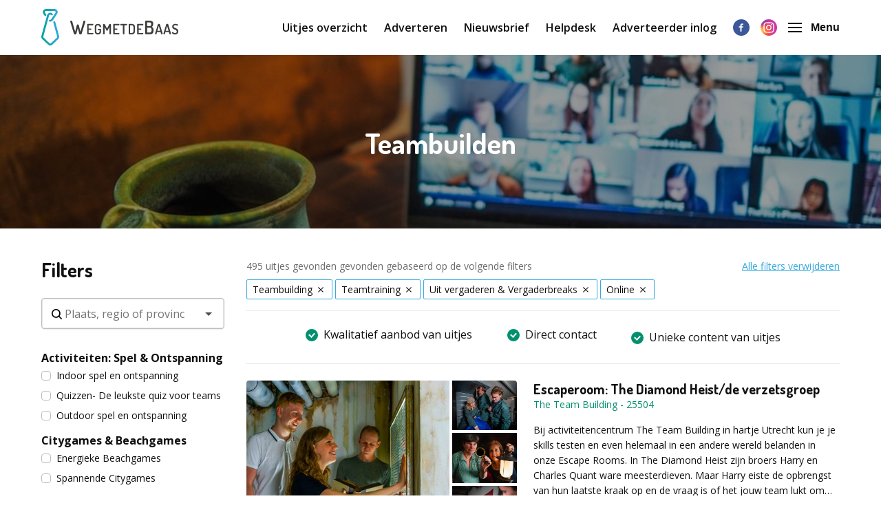

--- FILE ---
content_type: text/html; charset=utf-8
request_url: https://www.wegmetdebaas.nl/teambuilden
body_size: 69743
content:
<!doctype html>
      <html lang="nl" data-reactroot=""><head><meta charSet="utf-8"/><link rel="shortcut icon" href="/static/favicon-wmdb.png"/><meta name="viewport" content="width=device-width, initial-scale=1"/><meta name="apple-mobile-web-app-capable" content="yes"/><meta name="mobile-web-app-capable" content="yes"/><title data-react-helmet="true">Teambuilden - WegmetdeBaas heeft het grootste aanbod!</title><meta data-react-helmet="true" charSet="utf-8"/><meta data-react-helmet="true" name="description" content="Teambuilden? Op WegmetdeBaas staan er vele activiteiten voor een geslaagde teambuilding. Teambuilden is belangrijk voor de teamgeest binnen het bedrijf."/><meta data-react-helmet="true" property="og:title" content="Teambuilden - WegmetdeBaas heeft het grootste aanbod!"/><meta data-react-helmet="true" property="og:description" content="Teambuilden? Op WegmetdeBaas staan er vele activiteiten voor een geslaagde teambuilding. Teambuilden is belangrijk voor de teamgeest binnen het bedrijf."/><meta data-react-helmet="true" property="og:image" content="https://d2re5kvkw4mz4l.cloudfront.net/6312f6caaadcfb1d88be/online nieuw site.jpg"/><meta data-react-helmet="true" name="robots" content="noodp"/><link data-react-helmet="true" rel="canonical" href="https://www.wegmetdebaas.nl/teambuilden"/><link rel="stylesheet" href="/static/1.fdb72c3933caf32046cd.css"/><link rel="stylesheet" href="/static/bundle.ecd9efd3164c02cf67ff.css"/><script src="/static/gtm-wmdb-nl-nl.js"></script><script>window.__PRELOADED_STATE__ = {"activities":{"activities":[{"id":25504,"createdAt":"2024-09-04T14:14:14.000Z","updatedAt":"2024-09-05T07:50:29.000Z","approved":true,"slug":"escaperoom-the-diamond-heistde-verzetsgroep-25504","title":"Escaperoom: The Diamond Heist/de verzetsgroep","companyName":"The Team Building","description":"<p><span style=\"font-weight: 400;\">Bij activiteitencentrum The Team Building in hartje Utrecht kun je je skills testen en even helemaal in een andere wereld belanden in onze Escape Rooms. In The Diamond Heist zijn broers Harry en Charles Quant ware meesterdieven. Maar Harry eiste de opbrengst van hun laatste kraak op en de vraag is of het jouw team lukt om deze kluis te kraken en de diamant terug te winnen.</span></p>\n<p><span style=\"font-weight: 400;\">In De Verzetsgroep is het 1945 en Jacoba krijgt bericht dat de vijand het hoofdkwartier van de verzetsgroep is binnengevallen. Duizenden onderduikers en verzetshelden zijn in gevaar, aan jou de taak om de coderingsmethode het huis uit te krijgen voordat de vijand terugkeert. Wees de snelste en breek onze ontsnapping records! &nbsp;</span></p>\n<p><span style=\"font-weight: 400;\">Geniet tussendoor of erna van een drankje en een hapje in onze Lounge.</span></p>\n<p><strong>Vul voor meer informatie of een vrijblijvende offerte het aanvraagformulier in!</strong></p>","personsMin":3,"personsMax":15,"status":true,"approvalStatus":"APPROVED","website":"https://theteambuilding.nl/","showWebsite":false,"indoorOutdoor":"BOTH","contactFirstName":"Simon","contactLastName":"Rem","organisation":{"id":10938,"name":"The Team Building","email":"marketing@theteambuilding.nl","website":"theteambuilding.nl"},"media":[{"id":106404,"url":"https://d2re5kvkw4mz4l.cloudfront.net/e5ab3b41d018e6e31725/Schermafbeelding 2024-09-04 110513.png","index":2,"type":"IMAGE"},{"id":106400,"url":"https://d2re5kvkw4mz4l.cloudfront.net/991fdf8d98b38484e777/Schermafbeelding 2024-09-04 110443.png","index":5,"type":"IMAGE"},{"id":106403,"url":"https://d2re5kvkw4mz4l.cloudfront.net/e89d1f95c9fe89ccfe84/Schermafbeelding 2024-09-04 105439.png","index":4,"type":"IMAGE"},{"id":106402,"url":"https://d2re5kvkw4mz4l.cloudfront.net/3921c6c7304a114eadb4/Schermafbeelding 2024-09-04 110423.png","index":0,"type":"IMAGE"},{"id":106399,"url":"https://d2re5kvkw4mz4l.cloudfront.net/8167be4cf8d9a821a53c/Schermafbeelding 2024-09-04 105329.png","index":1,"type":"IMAGE"},{"id":106401,"url":"https://d2re5kvkw4mz4l.cloudfront.net/039bfa6b77332f21a116/Schermafbeelding 2024-09-04 105352.png","index":3,"type":"IMAGE"}],"minimumAge":0,"maximumAge":0},{"id":28079,"createdAt":"2025-10-31T14:51:24.000Z","updatedAt":"2025-10-31T16:42:29.000Z","approved":true,"slug":"een-vr-escaperoom-op-jouw-locatie-28079","title":"Een (VR) Escaperoom op jouw locatie!","companyName":"VR Boxx B.V.","description":"<p class=\" align-left custom-font-color font-standard font-size-standard content-unit-title\"><strong id=\"werk_samen_en_ontsnap!\">Werk samen en ontsnap!<br /></strong>Ooit een 'normale' Escape Room ervaren? Dan weet je wat het voor jou en jouw team kan betekenen. Onze Escape Rooms zijn extra uniek dankzij de toevoeging van Virtual Reality. Zo begeef je, je echt in een andere wereld met onbegrensde mogelijkheden.</p>\n<div class=\"content-unit-txt\">\n<div class=\"align-left font-size-standard\">\n<p>De Escaperoom gaat &eacute;cht over samenwerken, communiceren en plezier. De spelers zien elkaar, lopen vrij rond &eacute;n zijn interactief bezig. Je moet goed samenwerken en zo puzzels en opdrachten oplossen.&nbsp;De sleutel is samenwerken.</p>\n<ul>\n<li>Vrij rondlopen en communiceren in een onbegrensde wereld!</li>\n<li>Met vijf spelers tegelijk gedurende 45 minuten in de Virtuele wereld.&nbsp;</li>\n<li>Perfect voor teambuilding, leer elkaar -nog- beter kennen!</li>\n<li>Herken de persoonlijke rol van alle deelnemers. Lees onze&nbsp;<a title=\"VR Blog\" href=\"https://vrboxx.nl/ontdek-de-teamrollen-binnen-jouw-team-via-een-vr-escaperoom/\">blog&nbsp;</a>erover.</li>\n<li>Uniek om te zien, te doen en een ervaring om nooit meer te vergeten!</li>\n<li>8 unieke werelden met diverse, unieke thema's.</li>\n</ul>\n<p class=\" align-left custom-font-color font-standard font-size-standard content-unit-title\"><strong id=\"wat_is_een_vr_escaperoom?\">Wat is een VR escaperoom?<br /></strong>Misschien ben je al bekend met de term escaperoom. Maar wat is een VR escaperoom? Dat leggen we graag aan je uit. Ervaar een unieke virtuele activiteit met onze VR escaperooms. Werk samen met jouw vrienden, familie of collega's om uit een of meerdere van onze uitdagende en unieke kamers te ontsnappen. Onder tijdsdruk (45 min) probeer jij alle hersen krakende puzzels en raadsels op te lossen. Werk dus goed samen en maak gebruik van de kwaliteiten binnen jouw groep. Alleen met goed teamwerk lukt het jullie om de virtual reality escaperoom te ontsnappen.&nbsp;</p>\n<div class=\"content-unit-txt\">\n<div class=\"align-left\">\n<p>Omdat onze escape rooms volledig virtueel zijn, heb je als groep de keuze uit verschillende escaperooms met diverse en unieke thema's. Onze escaperooms hebben tevens verschillende moeilijkheidsgraden. Dus of je nu een doorgewinterde escaperoom fanaat bent, of voor het eerst speelt, wij hebben voor elke groep wat wils.</p>\n</div>\n</div>\n</div>\n</div>","personsMin":10,"personsMax":500,"status":true,"approvalStatus":"APPROVED","website":"https://vrboxx.nl/vr-escaperooms/","showWebsite":false,"indoorOutdoor":"BOTH","contactFirstName":"Marc","contactLastName":"Peeters","organisation":{"id":7704,"name":"VR Boxx","email":"info@vrboxx.nl","website":"https://www.vrboxx.nl"},"media":[{"id":116117,"url":"https://d2re5kvkw4mz4l.cloudfront.net/8ea4bd1bb60c6bb14a7b/IMG-20250930-WA0010.jpg","index":6,"type":"IMAGE"},{"id":116113,"url":"https://d2re5kvkw4mz4l.cloudfront.net/c570df1f8f3a8eeddcb5/IMG-20250829-WA0009.jpg","index":4,"type":"IMAGE"},{"id":116123,"url":"https://d2re5kvkw4mz4l.cloudfront.net/ffdcd2d64a5d2c14ce97/IMG-20240516-WA0036.jpg","index":7,"type":"IMAGE"},{"id":116122,"url":"https://d2re5kvkw4mz4l.cloudfront.net/2fdb10e14338f3d0dc56/IMG-20241218-WA0155.jpg","index":2,"type":"IMAGE"},{"id":116112,"url":"https://d2re5kvkw4mz4l.cloudfront.net/99851666057af33dde74/IMG-20251008-WA0018.jpg","index":5,"type":"IMAGE"},{"id":116120,"url":"https://d2re5kvkw4mz4l.cloudfront.net/415b864a6ef92a0432f3/IMG-20250619-WA0022.jpg","index":3,"type":"IMAGE"},{"id":116121,"url":"https://d2re5kvkw4mz4l.cloudfront.net/afcfa57cd633ec618446/IMG-20250324-WA0020.jpg","index":0,"type":"IMAGE"},{"id":116119,"url":"https://d2re5kvkw4mz4l.cloudfront.net/8fbf7dfa9eb7bc95fef6/IMG-20250630-WA0017.jpg","index":1,"type":"IMAGE"}],"minimumAge":0,"maximumAge":0},{"id":26785,"createdAt":"2025-02-12T14:34:43.000Z","updatedAt":"2025-02-18T08:23:22.000Z","approved":true,"slug":"outdoor-escape-room-or-ontsnap-uit-zwolle-26785","title":"Outdoor Escape Room | Ontsnap uit Zwolle","companyName":"Zwolse Uitjes","description":"<p>Denk jij dat je binnen de tijd kunt ontsnappen uit Zwolle? Tijdens Escape City worden jij en je collega&rsquo;s op de proef gesteld met uitdagende raadsels, verborgen aanwijzingen en slimme puzzels. Alleen door goed samen te werken en logisch na te denken, vinden jullie de geheime uitweg. Een spannend en interactief stadsspel waarbij teambuilding en strategie centraal staan!&nbsp;<br /><br /><strong>Hoe werkt het?<br /></strong>Jullie avontuur begint op een centrale locatie in het mooie Zwolle. Hier krijgen jullie een korte briefing en worden de teams ingedeeld. Daarna begint de uitdaging! Op de kaart van de stad is een speelgebied afgebakend &ndash; daarbinnen kunnen jullie vrij bewegen. Maar let op: er is een No Go Area waar jullie niet mogen komen. Slechts &eacute;&eacute;n slimme route leidt naar de uitgang, en het is aan jullie om die te ontdekken!</p>\n<p>Met de speciale Escape City-app op de teamtablet krijgen jullie hints, opdrachten en raadsels. Maar wees voorzichtig: verkeerde keuzes kunnen strafpunten opleveren! Het spel duurt in totaal 2,5 uur, waarbij de spanning in de laatste 30 minuten oploopt. Dan krijgen alle teams de ultieme aanwijzing. Weten jullie als eerste uit Zwolle te ontsnappen?</p>\n<p><strong>Dit zit erbij inbegrepen</strong></p>\n<ul>\n<li>Begeleiding door onze ervaren spelbegeleider(s)</li>\n<li>Een tablet per team met speciale Escape App</li>\n<li>Verzorgd spelmateriaal per team</li>\n<li>Een mini-snack per deelnemer tijdens het spel</li>\n<li>Een gratis poncho bij een regenbui</li>\n<li>Een leuke prijsuitreiking met een ludieke prijs</li>\n<li>Te boeken op je gewenste dag en tijdstip</li>\n<li>Teambuilding en gezonde competitieve teamstrijd</li>\n</ul>\n<p><strong>Escape City uitbreiden?</strong></p>\n<p>Wil je Escape City combineren met een l<strong>unch, borrel of diner in Zwolle</strong>? Wij helpen graag met het samenstellen van een compleet programma, zodat jullie een avontuurlijke &eacute;n gezellige dag beleven!<br /><br />Durven jullie de uitdaging aan? Ontsnap uit Zwolle en beleef een onvergetelijk teamuitje!<br /><strong>Vul voor meer informatie of een vrijblijvende offerte het aanvraagformulier in.</strong></p>\n<p><!-- notionvc: b5f4d3f7-c076-4ea1-8062-3f4d3ddf33e4 --></p>","personsMin":15,"personsMax":1000,"status":true,"approvalStatus":"APPROVED","website":"https://zwolseuitjes.nl/","showWebsite":false,"indoorOutdoor":"BOTH","contactFirstName":"Tamar","contactLastName":"Wolters","organisation":{"id":6141,"name":"Uitjesbureau","email":"info@uitjesbureau.nl","website":""},"media":[{"id":110869,"url":"https://d2re5kvkw4mz4l.cloudfront.net/54a0d71d5d001417f312/IMG_1357-Edit.jpg","index":2,"type":"IMAGE"},{"id":111005,"url":"https://d2re5kvkw4mz4l.cloudfront.net/3e52e67f10b47b0c28b8/Nieuw project - 2025-02-20T100244.767.png","index":1,"type":"IMAGE"},{"id":110868,"url":"https://d2re5kvkw4mz4l.cloudfront.net/f172eda6b69aec0e5925/Stadsspel Uitjesbureau teamuitje.jpg","index":0,"type":"IMAGE"},{"id":110870,"url":"https://d2re5kvkw4mz4l.cloudfront.net/cda734d59b0b2a381fe3/_DSC0313-2.jpg","index":3,"type":"IMAGE"},{"id":110867,"url":"https://d2re5kvkw4mz4l.cloudfront.net/6443bc937c646493d4de/Stadsspel escape city.jpg","index":5,"type":"IMAGE"},{"id":110866,"url":"https://d2re5kvkw4mz4l.cloudfront.net/1c99e1166c23b51bdbd8/Escape City bedrijfsuitje.jpg","index":4,"type":"IMAGE"}],"minimumAge":0,"maximumAge":0},{"id":21574,"createdAt":"2023-01-26T15:06:46.000Z","updatedAt":"2024-03-19T11:59:34.000Z","approved":true,"slug":"synergyk-21574","title":"SYNERGYK -  Man vs Machine! Welk team is de AI-bot sneller af?","companyName":"windshift CATALYST","description":"<p>Ontdek de kracht van teamwork met deze unieke activiteit vol arcadestijl mini-games!</p>\n<p>Het doel van Synergyk is om door middel van het benutten van ieders talenten de regels van de verschillende retrostijl minigames te ontdekken. Hoe sneller je als team begrijpt wat de bedoeling is, hoe meer punten je kunt behalen.</p>\n<p>Ieder team (4-6 personen) krijgt een Synergyk console, een manual en een combinationbook. Deze zijn alledrie nodig om de minigames te kunnen spelen.</p>\n<p>Het spel wordt begeleid door een AI robot die vertelt wat de bedoeling is. De minigames volgen elkaar snel op en elke keer ga je opnieuw uitvinden wat de bedoeling is van het spel.</p>\n<p>De verschillende minigames, die een combinatie zijn van puzzels, co&ouml;rdinatie en andere vaardigheden, geven elke speler de kans om zijn of haar talenten te gebruiken. De 8-bits muziek en de stijl van de minigames geven deze activiteit een nostalgische jaren '80 uitstraling.</p>\n<p>Het spel stimuleert samenwerking: deelnemers kunnen de spellen niet in hun eentje spelen en moeten dus op hun teamleden vertrouwen om vooruit te kunnen komen. Het gaat vooral ook om het inzetten van ieders kwaliteiten! Door de kleine groepsgroottes moet iedereen ook wel meedoen. Ieder team speelt bovendien in dezelfde setting en krijgt dus gelijke kansen.</p>\n<p>Resultaten van Synergyk:</p>\n<ul>\n<li>Het opbouwen van een sterke teamdynamiek</li>\n<li>Communicatie&nbsp;</li>\n<li>Probleemoplossend vermogen</li>\n<li>Het bij elkaar brengen van verschillende informatie</li>\n<li>Het inzetten van ieders kwaliteiten</li>\n<li>Procesverbetering&nbsp;</li>\n</ul>\n<p>&nbsp;</p>","personsMin":20,"personsMax":75,"status":true,"approvalStatus":"APPROVED","website":"https://www.catalystteambuilding.nl/","showWebsite":false,"indoorOutdoor":"BOTH","contactFirstName":"Alex","contactLastName":"ten Klei","organisation":{"id":6266,"name":"Windshift","email":"info@windshift.nl","website":"www.windshift.nl"},"media":[{"id":90903,"url":"https://d2re5kvkw4mz4l.cloudfront.net/151dccd8940c2ed6f1a7/20220816_125435.jpg","index":3,"type":"IMAGE"},{"id":90900,"url":"https://d2re5kvkw4mz4l.cloudfront.net/1b997114fbc53b33fe0e/20220825_155947 (2).jpg","index":0,"type":"IMAGE"},{"id":90901,"url":"https://d2re5kvkw4mz4l.cloudfront.net/b70b2e2054c63d60e57a/20230124_153904.jpg","index":1,"type":"IMAGE"},{"id":90904,"url":"https://d2re5kvkw4mz4l.cloudfront.net/52c7f8f5887fcd978f20/synergyk-02.jpg","index":4,"type":"IMAGE"},{"id":90902,"url":"https://d2re5kvkw4mz4l.cloudfront.net/8b9e664834605c7acc6b/20220917_141908 (1).jpg","index":2,"type":"IMAGE"}],"minimumAge":0,"maximumAge":0},{"id":13082,"createdAt":"2021-09-22T11:47:18.000Z","updatedAt":"2025-02-26T12:56:16.000Z","approved":true,"slug":"de-erfenis-13082","title":"De Erfenis","companyName":"TB Events","description":"<p><strong>Maken jullie aanspraak op De Erfenis van 2 Miljoen?!</strong></p>\n<p>Jullie suikeroom &ldquo;Bill Metgeld&rdquo; is heen gegaan en laat zijn erfenis na. Helaas niet aan jullie allemaal maar aan slechts &eacute;&eacute;n van jullie! Hij wil dat slechts de beste beschikking krijgt over zijn geld. Aan jullie dus de taak om te bewijzen dat jullie de beste zijn!<br /><br /></p>\n<p>Dit is jullie kans om een grote som geld te verdienen. De taak is simpel: Bill wil dat jullie bewijzen dat jullie een echte &ldquo;Metgeld&rdquo; zijn. Daarom krijg je de beschikking over een som geld die zo snel mogelijk goed besteed moet worden en die jullie naar de Erfenis zal leiden. Race tegen elkaar door een stad naar keuze en voer zo snel en origineel mogelijk de ludieke opdrachten uit die jullie doorkrijgen via jullie telefoon!<br /><br /></p>\n<p><strong>Wat staat jullie te wachten tijdens City Game De Erfenis?</strong><br />City Game De Erfenis begint rustig. Onder het genot van een kop koffie, thee of glaasje fris, krijgen jij en je groep een uitgebreide speluitleg. Daarna vormen we teams en na een laatste strategische briefing gaat het hele gezelschap de stad in.<br /><br /></p>\n<p>Via je mobiel krijg je diverse opdrachten en vragen door. Deze voer je uit of beantwoord je. Ook kun je fotopunten scoren voor extra aanwijzingen door bepaalde objecten in de stad te lokaliseren en op foto vast te leggen. Des te meer aanwijzingen, des te groter de kans dat je als eerste de erfenis vindt.</p>\n<p>Na afloop van het spel verzamelen jullie je bij het startpunt. Onder genot van een drankje (koffie, thee of fris) wordt de uitslag berekend en het winnende team bepaald.<br /><br />Vul voor meer informatie onderstaand aanvraagformulier in!&nbsp;</p>","personsMin":6,"personsMax":5000,"status":true,"approvalStatus":"APPROVED","website":"http://www.tbevents.nl","showWebsite":false,"indoorOutdoor":"INDOOR","contactFirstName":"T. Hermeling","contactLastName":"","organisation":{"id":7703,"name":"TB-Events Nederland","email":"taco@tbevents.nl","website":""},"media":[{"id":53456,"url":"https://d2re5kvkw4mz4l.cloudfront.net/wmdbnl-6250/original.6250-1.jpg","index":2,"type":"IMAGE"},{"id":53457,"url":"https://d2re5kvkw4mz4l.cloudfront.net/wmdbnl-6250/original.6250-2.jpg","index":1,"type":"IMAGE"},{"id":53459,"url":"https://d2re5kvkw4mz4l.cloudfront.net/wmdbnl-6250/original.6250-4.jpg","index":4,"type":"IMAGE"},{"id":53458,"url":"https://d2re5kvkw4mz4l.cloudfront.net/wmdbnl-6250/original.6250-3.jpg","index":3,"type":"IMAGE"},{"id":111267,"url":"https://d2re5kvkw4mz4l.cloudfront.net/dfbba466c5507cfd2a1e/De erfenis.png","index":0,"type":"IMAGE"}],"minimumAge":0,"maximumAge":0},{"id":10826,"createdAt":"2021-08-16T14:17:53.000Z","updatedAt":"2022-03-04T14:27:41.000Z","approved":true,"slug":"mag-ik-een-vaste-flexplek-show-5115","title":"Mag ik een vaste flexplek-show","companyName":"Inspiration-Company","description":"<p>Het is al helemaal hip en happening, flexwerken en flexplekken. We werken vanuit huis of vanuit de lunchroom, zelfs vanaf onze vakantiebestemming gaat het werk gewoon door. Is er dan nog wel behoefte aan een vaste plek op het werk?&nbsp;</p>\n<p>De Mag ik een vaste flexplek-show is een&nbsp; komische theatershow over de voor en nadelen van het nieuwe werken. Een show waarin alle voorkomende vragen over het nieuwe werken op een ludieke manier aan de orde komen. De show is licht, informatief en humoristisch en uitermate geschikt voor meetingen en trainingen waarin dit onderwerp centraal staat.</p>\n<p>Vul voor meer informatie of een vrijblijvende offerte onderstaand aanvraagformulier in!</p>","personsMin":10,"personsMax":200,"status":true,"approvalStatus":"APPROVED","website":"http://www.inspiration-company.nl","showWebsite":false,"indoorOutdoor":"INDOOR","contactFirstName":"Jacqueline de Haan","contactLastName":"","organisation":{"id":6018,"name":"Inspiration Company","email":"info@inspiration-company.nl","website":"https://www.inspiration-company.nl/"},"media":[{"id":43425,"url":"https://d2re5kvkw4mz4l.cloudfront.net/wmdbnl-5115/original.5115-4.jpg","index":3,"type":"IMAGE"},{"id":43424,"url":"https://d2re5kvkw4mz4l.cloudfront.net/wmdbnl-5115/original.5115-3.jpg","index":2,"type":"IMAGE"},{"id":83059,"url":"https://www.youtube.com/watch?v=HMnzXnbWQeg","index":0,"type":"VIDEO"},{"id":43422,"url":"https://d2re5kvkw4mz4l.cloudfront.net/wmdbnl-5115/original.5115-1.jpg","index":0,"type":"IMAGE"},{"id":43423,"url":"https://d2re5kvkw4mz4l.cloudfront.net/wmdbnl-5115/original.5115-2.jpg","index":1,"type":"IMAGE"}],"minimumAge":0,"maximumAge":0},{"id":10862,"createdAt":"2021-08-16T14:20:14.000Z","updatedAt":"2025-06-16T12:43:38.000Z","approved":true,"slug":"lipdub-teambuilding-10862","title":"Lipdub Teambuilding","companyName":"Filmteambuilding","description":"<div>\n<p><strong>Plezier Teambuilding Creatief Samenwerken Verbinding Entertainment &amp; Hilariteit!<br /></strong>Speel samen met jouw collega&rsquo;s de hoofdrol in een spetterende videoclip waarin je op een ludieke wijze een bekend liedje playbackt. Een lipdub bestaat uit &eacute;&eacute;n shot waarin de steadicam operator (camera)een vooraf bedachte route aflegt.<br />&nbsp;<br />Tijdens de presentatie van jullie lipdub zie je jouw collega&rsquo;s van het scherm knallen:) Aansluitend is er een spetterende Lipdub Music Award Show. Wie valt er in de prijzen!<br />&nbsp;<br /><strong>Geef jouw afdeling en/of uw totale organisatie een boost!..</strong><strong><br /></strong>LIPDUB TEAMBUILDING gaat verder dan zo maar een Lipdub produceren. Samen veel plezier beleven is het startsein van teambuilding, vanuit deze basis ontwikkelen wij jouw Lipdub op maat.<br /><br /><strong>Echt maatwerk:</strong><br />LIPDUB TEAMBUILDING wordt altijd op maat gemaakt. Hierin is een goede voorbereiding van belang. In een persoonlijk gesprek brengen we alle speerpunten in kaart en verwerken dit in het Lipdub script. Tijdens dit gesprek wordt tevens het totale evenement tot in de puntjes voorbereid.<br />&nbsp;<br /><strong>Persoonlijke Service:</strong><br />Persoonlijke service staat bij LIPDUB TEAMBUILDING hoog in het vaandel! Het doel dat jij en jouw organisatie wilt bereiken staat voorop. Samen zorgen wij ervoor dat deze meer dan behaald worden.<br /><br /><strong>Vakmensen:</strong><br />Van origine komen wij vanuit de televisie, film en evenementen industrie. Wij hebben tientalen jaren ervaring in de organisatie van Filmevenementen. De eerste lipdubs die hier in Nederland werden geproduceerd daar waren wij bij betrokken.<br /><br /><strong>Specialisatie:</strong><br />Wij zijn specifiek in teambuilding gerichte lipdubs gespecialiseerd.<br />Veel Plezier, Hilariteit, Samen, Gezelligheid &amp; Entertainment zijn hier uiteraard onderdeel van!</p>\n</div>\n<div>\n<p><strong>Ervaring:</strong><br />LIPDUB TEAMBUILDING en zijn crew hebben honderden lipdubs geproduceerd. Voor bijna alle organisaties was teambuilding zeer belangrijk. Hierdoor hebben wij de ultieme formule ontwikkeld waarin Plezier, Teambuilding, Hilariteit, Saamhorigheid en Amusement samensmelten.</p>\n<p>Veel plezier, verbinding, samen communiceren, resultaat, creatieve &amp; hilarische momenten zijn bij LIPDUB TEAMBUILDING altijd inbegrepen.</p>\n</div>","personsMin":20,"personsMax":1000,"status":true,"approvalStatus":"APPROVED","website":"http://www.filmteambuilding.nl","showWebsite":false,"indoorOutdoor":"INDOOR","contactFirstName":"Jacco Busser","contactLastName":"","organisation":{"id":6669,"name":"Filmteambuilding NL","email":"info@filmteambuilding.nl","website":""},"media":[{"id":102669,"url":"https://d2re5kvkw4mz4l.cloudfront.net/fa2be3ada48d9a06655d/Foto's LipdubTeambuilding WMDB3.jpeg","index":6,"type":"IMAGE"},{"id":102751,"url":"https://d2re5kvkw4mz4l.cloudfront.net/fcc55486febd7ffc3fb3/Bedrijfsuitje Lipdub Teambuilding Lipdub Maken.jpeg","index":4,"type":"IMAGE"},{"id":102670,"url":"https://d2re5kvkw4mz4l.cloudfront.net/92fdee918ba5b4b7218d/Foto's LipdubTeambuilding WMDB2.jpeg","index":3,"type":"IMAGE"},{"id":102672,"url":"https://d2re5kvkw4mz4l.cloudfront.net/56406f4b50c08b9b7edf/Foto's LipdubTeambuilding WMDB5.jpeg","index":2,"type":"IMAGE"},{"id":102674,"url":"https://d2re5kvkw4mz4l.cloudfront.net/6eff8c0d36a88356476d/Foto's LipdubTeambuilding WMDB1.jpeg","index":0,"type":"IMAGE"},{"id":102752,"url":"https://d2re5kvkw4mz4l.cloudfront.net/dee84330d66cbd85f468/Bedrijfsuitje Lipdub Maken Plezier Teambuilding Lipdub .jpeg","index":1,"type":"IMAGE"},{"id":80847,"url":"https://d2re5kvkw4mz4l.cloudfront.net/8223930e30d9a917340d/film b.jpg","index":9,"type":"IMAGE"},{"id":81261,"url":"https://www.youtube.com/watch?v=c_Qn9F2YICY","index":0,"type":"VIDEO"},{"id":80848,"url":"https://d2re5kvkw4mz4l.cloudfront.net/66b7ef126815448dc2d8/film c.jpg","index":8,"type":"IMAGE"},{"id":102671,"url":"https://d2re5kvkw4mz4l.cloudfront.net/196dc3034227dc611492/Foto's LipdubTeambuilding WMDB6.jpeg","index":5,"type":"IMAGE"},{"id":102673,"url":"https://d2re5kvkw4mz4l.cloudfront.net/125f1711e53e77766551/Foto's LipdubTeambuilding WMDB4.jpeg","index":7,"type":"IMAGE"}],"minimumAge":0,"maximumAge":0},{"id":10874,"createdAt":"2021-08-16T14:21:01.000Z","updatedAt":"2023-11-29T08:30:12.000Z","approved":true,"slug":"exclusieve-events-10874","title":"Survival, Zen, Adventure & Battle","companyName":"Fuori","description":"<p>Kies je voor dit buiten programma met deze vier thema&rsquo;s dan ben je verzekerd voor een uniek en verrassende teamdag.</p>\n<p>Elke deelnemer schrijft zich van te voren bij ons in voor een bepaald 'thema', het thema waar je je voor opgeeft bestaat uit &nbsp;een diversiteit aan workshops die onder jouw favoriete thema vallen. <br /><br />Ben je een avontuurlijk type, dan kies je uiteraard voor Adventure, ben je competitief ingesteld, dan kies je voor de Battle workshops.<br />Waar zou jij voor kiezen?</p>\n<p>Er zitten veel voordelen aan dit programma.<br />Hier zijn een paar voorbeelden:</p>\n<ul>\n<li>Het is een leuke en ontspannende manier om met je collega&rsquo;s te ontspannen en bij te praten.</li>\n<li>Het is een geweldige manier om in een korte tijd van &nbsp;verschillende workshops te proeven en nieuwe vaardigheden te leren.</li>\n<li>Het is een goede manier om je team uit te dagen en te motiveren.</li>\n<li>Met dit programma verbeter je het teamgevoel!</li>\n</ul>\n<p>Als je op zoek bent naar een manier om je teamdag een succes te maken, dan is een teamdag met buiten workshops &nbsp;een geweldige optie. <br />Je team zal het zeker waarderen!</p>\n<p><strong>Vul voor meer informatie of een vrijblijvende offerte het aanvraagformulier in!</strong></p>","personsMin":30,"personsMax":1000,"status":true,"approvalStatus":"APPROVED","website":"http://www.fuori.nl","showWebsite":false,"indoorOutdoor":"INDOOR","contactFirstName":"Ingeborg","contactLastName":"Leerkes","organisation":{"id":6237,"name":"Fuori","email":"info@fuori.nl","website":""},"media":[{"id":99346,"url":"https://d2re5kvkw4mz4l.cloudfront.net/0aa68ebfa442122c6d47/RSPF3481-1-1800x1200.jpg","index":2,"type":"IMAGE"},{"id":99344,"url":"https://d2re5kvkw4mz4l.cloudfront.net/adb1655329d6d82b1532/IMG_9628-1.jpeg","index":3,"type":"IMAGE"},{"id":99349,"url":"https://d2re5kvkw4mz4l.cloudfront.net/0dc6f4c45a855a6181e0/WhatsApp-Image-2023-09-22-at-14.54.54-1.jpeg","index":6,"type":"IMAGE"},{"id":99345,"url":"https://d2re5kvkw4mz4l.cloudfront.net/23fbe5d969ea56e56cf7/RSPF3440-3.jpg","index":0,"type":"IMAGE"},{"id":99348,"url":"https://d2re5kvkw4mz4l.cloudfront.net/e8474ae2d64ccef2abad/0BEC87DA-769E-4353-A7B9-710832F49D2F_1_105_c.jpeg","index":1,"type":"IMAGE"},{"id":99350,"url":"https://d2re5kvkw4mz4l.cloudfront.net/56fdfd329571dbabec99/_srcd706e6dee837edba1b6c693501c42044_par57f4d2e8282c941fc9255203ac64e020_dat1701183242.jpeg","index":4,"type":"IMAGE"},{"id":99347,"url":"https://d2re5kvkw4mz4l.cloudfront.net/5ad633732054afdc3c8d/RSPF3500.jpg","index":5,"type":"IMAGE"}],"minimumAge":0,"maximumAge":0},{"id":10494,"createdAt":"2021-08-16T13:59:24.000Z","updatedAt":"2024-03-05T14:04:07.000Z","approved":true,"slug":"teamescape-10494","title":"Pop-up Teamescape","companyName":"Break Out Verwondering","description":"<p>De Team-escape is een fantastische Game waarbij teams zich een weg banen langs verschillende uitdagende opdrachten. Hierbij is teamwork belangrijk en worden alle zintuigen en capaciteiten van de teamleden tot het maximale getest. Op elke locatie lossen de teams een klein stukje van de puzzel op. Een afwisseling van activiteiten zorgt ervoor dat iedereen tot het eind toe betrokken blijft. Onderweg merken de teams dat ze andere teams nodig hebben om sommige opdrachten te vervullen.&nbsp;</p>\n<p>Je zal je kennis moeten delen. In je eentje lukt het niet, hoe combineer je jullie kwaliteiten? Maak gebruik van de attributen, zoek naar aanwijzingen en voer opdrachten uit om de code te kraken en de kist te openen.&nbsp; Niets is wat het lijkt, neem alles wat in het gebouw aanwezig is goed in je op,&hellip; is die fotolijst een hint? Of juist een &lsquo;rookgordijn&rsquo;. En wat betekenen die cijfers er achterop?<br /><br />De Team-escape is kortom een leuke uitdaging om met een groep aan te gaan. Kunnen jullie het aan tijdens jullie teamuitje/ personeelsuitje?<br /><br />Voor meer informatie of een vrijblijvende offerte voor dit bedrijfsuitje&nbsp; kunt u onderstaand formulier invullen.</p>","personsMin":10,"personsMax":500,"status":true,"approvalStatus":"APPROVED","website":"http://www.breakout-verwondering.nl","showWebsite":false,"indoorOutdoor":"INDOOR","contactFirstName":"Marco Bakker","contactLastName":"","organisation":{"id":6332,"name":"Break Out (Tragaluz)","email":"info@breakout-verwondering.nl","website":""},"media":[{"id":41858,"url":"https://d2re5kvkw4mz4l.cloudfront.net/wmdbnl-5635/original.5635-2.jpg","index":3,"type":"IMAGE"},{"id":41860,"url":"https://d2re5kvkw4mz4l.cloudfront.net/wmdbnl-5635/original.5635-4.jpg","index":4,"type":"IMAGE"},{"id":41862,"url":"https://d2re5kvkw4mz4l.cloudfront.net/wmdbnl-5635/original.5635-6.jpg","index":1,"type":"IMAGE"},{"id":41857,"url":"https://d2re5kvkw4mz4l.cloudfront.net/wmdbnl-5635/original.5635-1.jpg","index":2,"type":"IMAGE"},{"id":41859,"url":"https://d2re5kvkw4mz4l.cloudfront.net/wmdbnl-5635/original.5635-3.jpg","index":0,"type":"IMAGE"},{"id":41861,"url":"https://d2re5kvkw4mz4l.cloudfront.net/wmdbnl-5635/original.5635-5.jpg","index":5,"type":"IMAGE"}],"minimumAge":0,"maximumAge":0},{"id":27763,"createdAt":"2025-08-26T09:22:40.000Z","updatedAt":"2025-09-18T13:49:15.000Z","approved":true,"slug":"de-alleskunner-27763","title":"De Alleskunner","companyName":"Activity Company","description":"<p><strong>De Alleskunner &ndash; Wie van jullie kan &eacute;cht alles? <br /></strong>Wie in jullie groep is van alle markten thuis? Tijdens De Alleskunner komen jullie daar achter! Gebaseerd op het populaire TV-programma hebben wij een reeks verrassende, grappige en uitdagende opdrachten ontwikkeld. Van quizvragen en puzzels tot behendigheidsspellen en gekke doe-opdrachten &ndash; alles komt voorbij. Iedere ronde staat er iets totaal nieuws klaar, waardoor je constant op het puntje van je stoel zit.</p>\n<p>Het mooie is: bij ons valt niemand af! Iedereen blijft tot de laatste ronde meespelen. Zo blijft het spannend tot het einde en kan werkelijk iedereen de felbegeerde titel van De Alleskunner veroveren.</p>\n<p><strong>Buitenvariant<br /></strong>Zin in actie in de frisse lucht? Kies voor de buitenvariant van De Alleskunner! Ga met je team de strijd aan tijdens ludieke en actieve opdrachten in de buitenlucht. Denk aan blokjes omschieten, evenwicht bewaren, razendsnel puzzelen en nog veel meer verrassingen. Perfect voor een sportieve, energieke middag vol hilariteit.</p>\n<p><strong>Binnenvariant &ndash; tijdens lunch, diner of borrel<br /></strong>Liever gezellig binnen? Ook tijdens een lunch, diner of borrel spelen wij De Alleskunner. Tussen de gangen door of tijdens een gezellige borrel zorgen wij voor korte, afwisselende opdrachten waar iedereen in mee kan doen. Zo wordt jullie bijeenkomst gegarandeerd interactief, luchtig en onvergetelijk.</p>\n<p><strong>Wintervariant<br /></strong>Op zoek naar een unieke activiteit in de koude maanden? Dan is onze winterse Alleskunner d&eacute; keuze. Hier staan opdrachten in het teken van winter, sneeuw en feestdagen. Denk aan sneeuwballenwerpen (zonder natte voeten), winterse puzzels en creatieve opdrachten die voor een flinke dosis winterpret zorgen. Ideaal voor een kerstborrel of eindejaarsuitje!</p>\n<p><strong>Waarom De Alleskunner?</strong></p>\n<ul>\n<li>Het leukste teamuitje, familiefeest of vrijgezellenfeest</li>\n<li>Spannende en afwisselende opdrachten, iedereen kan meedoen</li>\n<li>Voor binnen, buiten &eacute;n met winters thema</li>\n<li>Humor, teambuilding en verrassende talenten gegarandeerd</li>\n<li>Altijd hilarisch, nooit saai, en te combineren met een hapje en drankje</li>\n</ul>\n<p><strong>&nbsp;Vul voor meer informatie of een vrijblijvende offerte het aanvraagformulier in.&nbsp;</strong></p>","personsMin":20,"personsMax":500,"status":true,"approvalStatus":"APPROVED","website":"http://www.activitycompany.nl","showWebsite":false,"indoorOutdoor":"BOTH","contactFirstName":"Vincent","contactLastName":"bij 't Vuur","organisation":{"id":6374,"name":"The Activity Company/ Beach professionals","email":"vincent@beachprofessionals.nl","website":""},"media":[{"id":115046,"url":"https://d2re5kvkw4mz4l.cloudfront.net/6882745275a922856487/Spel ijsstokjes 4 klein.jpg","index":3,"type":"IMAGE"},{"id":115044,"url":"https://d2re5kvkw4mz4l.cloudfront.net/ddc9d70c2b6a32dcee8b/spel blokje 8 klein.jpg","index":1,"type":"IMAGE"},{"id":115048,"url":"https://d2re5kvkw4mz4l.cloudfront.net/8b779c5636ac62b0adae/image00024k.jpg","index":0,"type":"IMAGE"},{"id":115049,"url":"https://d2re5kvkw4mz4l.cloudfront.net/942870be5fdc08c6f080/spel moertjes stapelen 5 klein.jpg","index":5,"type":"IMAGE"},{"id":115045,"url":"https://d2re5kvkw4mz4l.cloudfront.net/e5854df517e925bd35bd/spel blindoeken 7 klein.jpg","index":2,"type":"IMAGE"},{"id":115047,"url":"https://d2re5kvkw4mz4l.cloudfront.net/2928f4c5930f9952d827/PHOTO-2023-03-27-13-31-52 (1) (1).jpg","index":4,"type":"IMAGE"},{"id":115050,"url":"https://d2re5kvkw4mz4l.cloudfront.net/afad15a9d6508ace27e7/image00051k.jpg","index":6,"type":"IMAGE"}],"minimumAge":0,"maximumAge":0},{"id":10507,"createdAt":"2021-08-16T14:00:11.000Z","updatedAt":"2024-10-04T16:01:25.000Z","approved":true,"slug":"zeilen-op-de-volharding-vanuit-muiden-10507","title":"Een bedrijfsuitje zeilen met collega’s of zakenrelaties: een ideaal idee!","companyName":"De Volharding Zeilcharter Muiden","description":"<p>Of je nou actief wilt zeilen of rustig wilt varen, met De Volharding wordt jouw personeelsfeest of bedrijfsuitje zeilen beslist een succes.&nbsp;</p>\n<p style=\"font-style: inherit;\"><strong>Aanmeren bij Pampus of het prachtige Monnickendam<br /></strong>Tijdens de tocht kan er in overleg gestopt worden in havenplaatsen zoals het forteiland Pampus, Monnickendam, Marken of Volendam. Ook kun je kiezen voor een wijnproeverij, een bezoek aan de kaasmarkt in Edam, of genieten op een terras in Hoorn.</p>\n<p>Kies uit een dagdeel, hele dag of meerdaagse zeiltocht. Informeer bij de offerte naar extra mogelijkheden voor bedrijven, zoals een vlag of kleding met je bedrijfslogo.</p>\n<p><strong>De samenwerking en communicatie in jouw team bevorderen<br /></strong>Zeilen is een geweldige manier om samenwerking en communicatie binnen een team te versterken. Teamleden worden uitgedaagd om samen te werken en snel in te spelen op onverwachte situaties. Dit bevordert flexibiliteit, creativiteit en vergroot het vertrouwen en respect binnen het team.</p>\n<p><strong>Ontspanning en actie op het water<br /></strong>Zeilen verbetert niet alleen samenwerking en communicatie, maar biedt ook ontspanning en een actieve dag op het water. Of je nu actief meehelpt of ontspant op het dek van de Volharding, het is een verfrissende pauze van het dagelijkse leven.</p>\n<p><strong><span style=\"font-style: inherit;\">Overige mogelijkheden<br /></span></strong>Op onze zeilboot kun je naast trainingen ook genieten van andere activiteiten zoals zwemmen, suppen en een barbecue. Daarnaast kun je de omgeving verkennen met een snelle RIB-tocht over het Markermeer. De boot is volledig uitgerust voor veilige en comfortabele activiteiten, met ervaren bemanning die altijd klaarstaat om te helpen.<br /><br /><strong><span style=\"font-style: inherit;\">Vul voor meer informatie of een vrijblijvende offerte het aanvraagformulier in!</span></strong></p>","personsMin":1,"personsMax":100,"status":true,"approvalStatus":"APPROVED","website":"","showWebsite":false,"indoorOutdoor":"INDOOR","contactFirstName":"Marco","contactLastName":"","organisation":{"id":6234,"name":"De volharding","email":"info@de-volharding.nl","website":""},"media":[{"id":100420,"url":"https://d2re5kvkw4mz4l.cloudfront.net/8230db02cd4e68f3f9de/muiden5.jpg","index":4,"type":"IMAGE"},{"id":100415,"url":"https://d2re5kvkw4mz4l.cloudfront.net/acce524abcba9b9be8fa/muiden.jpg","index":3,"type":"IMAGE"},{"id":100416,"url":"https://d2re5kvkw4mz4l.cloudfront.net/a6c3b35a8ebc3bf233aa/muiden 2.jpg","index":6,"type":"IMAGE"},{"id":100418,"url":"https://d2re5kvkw4mz4l.cloudfront.net/ea0ad5fc3df38c90dfaa/muiden 4.jpg","index":5,"type":"IMAGE"},{"id":100421,"url":"https://d2re5kvkw4mz4l.cloudfront.net/90ea2376497bb9ecd182/muiden 7.jpg","index":2,"type":"IMAGE"},{"id":100417,"url":"https://d2re5kvkw4mz4l.cloudfront.net/2d4b489e12483331f11c/muiden 3.jpg","index":7,"type":"IMAGE"},{"id":100422,"url":"https://d2re5kvkw4mz4l.cloudfront.net/e8c752a123cf0dcf2e7d/muiden8.jpg","index":1,"type":"IMAGE"},{"id":100419,"url":"https://d2re5kvkw4mz4l.cloudfront.net/d0cb0128d36173a30514/muiden 1.jpg","index":0,"type":"IMAGE"}],"minimumAge":0,"maximumAge":0},{"id":22627,"createdAt":"2023-06-06T08:25:34.000Z","updatedAt":"2025-09-18T11:51:24.000Z","approved":true,"slug":"schotse-highland-games-27847","title":"Schotse Highland Games - Original","companyName":"AA Events Europe","description":"<p class=\"Wp-Standaard-P\"><span class=\"Standaard-C-C1\">Schotse Highland Games in het mooie Delfland, klassiek bedrijfsuitje met team builden op z&rsquo;n Schots!</span></p>\n<p class=\"Wp-Standaard-P\"><span class=\"Strong-C\">Dit bedrijfsuitje is geschikt voor iedereen, zo zijn er naast de zware onderdelen ook onderdelen zoals hakbijl gooien en dagger (dolk) gooien. &nbsp;Lekker in de open buitenlucht, traditioneel gekleed in kilt, waait er altijd een koel briesje, lekker luchtig en super stoer. </span></p>\n<p class=\"Wp-Standaard-P\"><span class=\"Standaard-C-C2\">Met de verschillende onderdelen van &acute;caber tossing&acute;, &acute;clapper hanging&acute; en &lsquo;throwing the sheep&rsquo; wordt dit uitje wel heel bijzonder. En waar de &eacute;&eacute;n sterk is in het ene onderdeel, dan is de ander weer handiger in het andere onderdeel. Met o.a. boomstam gooien, 'sheep' throwing en andere spectaculaire onderdelen, een middag om niet meer te vergeten. Met als afsluiting een borrel en of BBQ.<br /></span></p>\n<p class=\"Wp-Standaard-P\"><span class=\"Standaard-C-C2\">Dit uitje komt met een mooi weer garantie. </span></p>\n<p class=\"Wp-Standaard-P\"><span class=\"Standaard-C-C2\"><strong><span class=\"Standaard-C-C1\">Vul voor meer informatie of een vrijblijvende offerte het aanvraagformulier in!</span></strong><br /></span></p>","personsMin":8,"personsMax":160,"status":true,"approvalStatus":"APPROVED","website":"https://www.aa-events-europe.nl/schotse-highland-games","showWebsite":false,"indoorOutdoor":"BOTH","contactFirstName":"Eric-Jan","contactLastName":"van Dalen","organisation":{"id":6441,"name":"AA Events Europe","email":"info@vandalen.eu","website":"www.aa-events-europe.nl"},"media":[{"id":113383,"url":"https://d2re5kvkw4mz4l.cloudfront.net/46b7e970effa19319bfe/Schiehaven_winter-avond-borrel_DSC03428_HD.jpg","index":7,"type":"IMAGE"},{"id":95083,"url":"https://d2re5kvkw4mz4l.cloudfront.net/875955b832110e55ed65/Highland-games 0220 Axe throw teams top.JPG","index":5,"type":"IMAGE"},{"id":115241,"url":"https://d2re5kvkw4mz4l.cloudfront.net/c15e56e1ebe7f53b36e2/act_highland_boomstam_DSC04396_lachen_bril_groep_2011_400x235.jpg","index":0,"type":"IMAGE"},{"id":95342,"url":"https://d2re5kvkw4mz4l.cloudfront.net/06402ca7cff90429bb0e/IMG_7669.JPG","index":6,"type":"IMAGE"},{"id":99869,"url":"https://d2re5kvkw4mz4l.cloudfront.net/f6376d38beba2fcdf970/Highland-games 1434 Sovel run actie Jacqueline Super.JPG","index":4,"type":"IMAGE"},{"id":99868,"url":"https://d2re5kvkw4mz4l.cloudfront.net/fca7655901a49eae8ab6/IMG_0824.jpg","index":2,"type":"IMAGE"},{"id":100692,"url":"https://d2re5kvkw4mz4l.cloudfront.net/53c793ab8eb1d18387fe/IMG_0771.jpg","index":3,"type":"IMAGE"},{"id":95085,"url":"youtube.com/watch?v=Bc54wgS7rKc","index":0,"type":"VIDEO"},{"id":95081,"url":"https://d2re5kvkw4mz4l.cloudfront.net/56503fdc48d0eb8c0733/Highland-games 681 Caber walk sky high Super_HD.jpg","index":1,"type":"IMAGE"}],"minimumAge":0,"maximumAge":0},{"id":24270,"createdAt":"2024-02-14T09:41:09.000Z","updatedAt":"2024-07-15T12:42:31.000Z","approved":true,"slug":"pub-trail-een-combi-van-speurtocht-en-kroegentocht-24270","title":"Pub Trail, een combi van speurtocht én kroegentocht","companyName":"Qula","description":"<p>Een Pub Trail is een groepsspel. Het is een&nbsp;<strong>combinatie van een speurtocht en een kroegentocht</strong>. In de stad zien jullie de leukste plekjes en in pubs krijgen jullie grappige opdrachten.&nbsp;</p>\n<p>Het spel wordt t&eacute;gen elkaar gespeeld. Het spel eindigt met een &lsquo;<em>Rad van Fortuin</em>&rsquo; waarop de winnaar na afloop een leuke prijs wint. Maar er is ook een&nbsp;<strong>&lsquo;<em>Rad van Pech</em>&rsquo;</strong>&nbsp;en misschien draai je een opdracht waar je vrienden hartelijk om lachen.</p>\n<p>In het spel zitten ook&nbsp;<strong>team-opdrachten</strong>. Dit spel is ideaal voor een uitje met vrienden of collega's. We krijgen veel positieve reacties van deelnemers.&nbsp;</p>\n<ul>\n<li>Duur:&nbsp;<strong>die bepaal je zelf, er is geen tijdsdruk</strong></li>\n<li>Bij deze activiteit is begeleiding (online)</li>\n<li>&euro;12,50 per persoon (grote groepen krijgen korting)</li>\n<li>Liever een arrangement? Informeer naar de mogelijkheden</li>\n</ul>\n<p>Vul voor meer informatie of een vrijblijvende offerte het aanvraagformulier in!</p>","personsMin":8,"personsMax":40,"status":true,"approvalStatus":"APPROVED","website":"qula.info","showWebsite":false,"indoorOutdoor":"BOTH","contactFirstName":"Dick","contactLastName":"Hoogeboom","organisation":{"id":10838,"name":"Qula wmdb","email":"info@qula.info","website":"qula.info"},"media":[{"id":101225,"url":"https://d2re5kvkw4mz4l.cloudfront.net/742147a29a8af19f6814/pub5.jfif","index":4,"type":"IMAGE"},{"id":101231,"url":"https://d2re5kvkw4mz4l.cloudfront.net/c87f2a68667dd84df663/Pub1.jfif","index":0,"type":"IMAGE"},{"id":101229,"url":"https://d2re5kvkw4mz4l.cloudfront.net/166877fc328145e7e46a/pub7.jfif","index":6,"type":"IMAGE"},{"id":101228,"url":"https://d2re5kvkw4mz4l.cloudfront.net/0d5fb71c1b9db5ef6cd2/pub6.jfif","index":5,"type":"IMAGE"},{"id":101227,"url":"https://d2re5kvkw4mz4l.cloudfront.net/69d82aab9d8eb5b1cfc8/pub4.jfif","index":3,"type":"IMAGE"},{"id":101230,"url":"https://d2re5kvkw4mz4l.cloudfront.net/2a5fddcf7411fb812e61/pub2.jfif","index":1,"type":"IMAGE"},{"id":101224,"url":"https://d2re5kvkw4mz4l.cloudfront.net/df7a30521a0bb14a8046/pub3.jfif","index":2,"type":"IMAGE"}],"minimumAge":0,"maximumAge":0},{"id":26776,"createdAt":"2025-02-12T13:57:39.000Z","updatedAt":"2025-02-18T07:50:00.000Z","approved":true,"slug":"la-casa-de-papel-vr-dinerspel-26776","title":"La Casa de Papel - VR Dinerspel","companyName":"Uitjesbureau","description":"<p>Beleef de spanning en sensatie van de populaire Netflix-serie La Casa de Papel in een meeslepend VR-dinerspel. El Profesor heeft jou en je collega&rsquo;s geselecteerd als de nieuwste leden van zijn beruchte team. Jullie missie? De Spaanse Munt beroven en ongezien ontsnappen. Maar pas op: de politie zit jullie op de hielen en samenwerking is cruciaal om de kluis te kraken &eacute;n weg te komen!</p>\n<p>Dit interactieve teambuilding-avontuur combineert spanning, strategie en teamwork met een heerlijke lunch of diner. Durven jullie de uitdaging aan?<br /><br /><strong>Hoe werkt het spel?</strong></p>\n<ul>\n<li><strong>Virtual Reality meets Escape Room</strong> &ndash; Werk samen om codes te kraken en de kluis te openen.</li>\n<li><strong>El Profesor helpt jullie op weg</strong> &ndash; Maar jullie moeten als team slim genoeg zijn om de politie te slim af te zijn.</li>\n<li><strong>Roulerende VR-headset</strong> &ndash; Per team wordt de VR-bril afgewisseld, terwijl de rest aanwijzingen ontcijfert en de strategie bepaalt.</li>\n<li><strong>De ultieme ontsnapping</strong> &ndash; De overval is pas geslaagd als jullie ook weten te ontsnappen!</li>\n</ul>\n<p>Dit spel draait om communicatie, samenwerking en snelheid. Wie kraakt als eerste de kluis en blijft uit handen van de Spaanse politie?</p>\n<p>Dit VR-dinerspel is perfect voor grote groepen en ideaal als bedrijfsuitje, teambuilding of personeelsfeest. De teams nemen het tegen elkaar &eacute;n tegen de klok op &ndash; wie wint deze bloedstollende uitdaging?</p>\n<p><strong>Wat is inbegrepen?</strong></p>\n<ul>\n<li>Een professionele spelleider</li>\n<li>Verzorgd spelmateriaal</li>\n<li>VR bril per team</li>\n<li>Prijsuitreiking voor het winnende team</li>\n<li>Driegangendiner in een gezellige horeca locatie</li>\n<li>Teambuilding en gezonde competitieve teamstrijd</li>\n</ul>\n<p>Durven jullie het aan om in de schoenen van El Profesor&rsquo;s team te stappen? De tijd tikt en de overval begint nu! Neem contact met ons op voor de mogelijkheden en vraag vrijblijvend een offerte aan.</p>\n<p><!-- notionvc: e7f30a4e-0111-42e7-a773-f7a1f13189d3 --></p>","personsMin":20,"personsMax":1000,"status":true,"approvalStatus":"APPROVED","website":"https://uitjesbureau.nl/","showWebsite":false,"indoorOutdoor":"BOTH","contactFirstName":"Tamar","contactLastName":"Wolters","organisation":{"id":6141,"name":"Uitjesbureau","email":"info@uitjesbureau.nl","website":""},"media":[{"id":110827,"url":"https://d2re5kvkw4mz4l.cloudfront.net/85d315574e15d3f5a48d/La Casa de Papel Diner.png","index":2,"type":"IMAGE"},{"id":110826,"url":"https://d2re5kvkw4mz4l.cloudfront.net/382d814052f06d3f35e1/Dinerspel VR.png","index":4,"type":"IMAGE"},{"id":110822,"url":"https://www.youtube.com/watch?v=BH1oYs4UegI","index":0,"type":"VIDEO"},{"id":110823,"url":"https://d2re5kvkw4mz4l.cloudfront.net/d8405c1841118c66778d/VR diner.png","index":3,"type":"IMAGE"},{"id":110824,"url":"https://d2re5kvkw4mz4l.cloudfront.net/bb1e0d9bb066b178d19b/Casa de Papel.png","index":1,"type":"IMAGE"},{"id":110825,"url":"https://d2re5kvkw4mz4l.cloudfront.net/1f0cece117a118810f0f/VR Game Dinerspel.png","index":0,"type":"IMAGE"}],"minimumAge":0,"maximumAge":0},{"id":13373,"createdAt":"2021-09-22T12:07:45.000Z","updatedAt":"2023-01-30T10:07:53.000Z","approved":true,"slug":"citygame-de-verrader-13373","title":"Citygame de Verrader","companyName":"TB Events","description":"<p><strong>Citygame de Verrader</strong></p>\n<p><strong>Het nieuwste uitje van 2021!</strong>De Verrader. Durf jij de uitdaging samen met je collega's, familie en of vrienden aan? Weet jij op tijd door de leugens heen te prikken van &eacute;&eacute;n van je eigen teamleden?!<br /><br /></p>\n<p><strong>Een razend spannend uitje in de stad!</strong></p>\n<p>City game de Verrader is een van onze nieuwe stadsspellen.</p>\n<p>Duik in dit meeslepende avontuur vol leugens, manipulatie en verraad en ontdek samen met jouw team de omgeving.</p>\n<p>Jullie zijn echter niet allemaal gelijk aan elkaar. Er begeeft zich een verrader in jullie midden!</p>\n<p>De Verrader bevat alles om jullie groepsuitje of teambuilding tot een enorm succes te maken.<br />Als team ga je op pad in een stad naar keuze.<br /><br /></p>\n<p>Het doel is simpel, verzamel met jouw teamleden zoveel mogelijk zilverstukken door missies uit te voeren.</p>\n<p>Los door goed samen te werken uitdagende opdrachten en ingewikkelde vraagstukken op.</p>\n<p>Maar zijn jullie bestand tegen manipulatie en verraad? Weet jij op tijd door de leugens heen te prikken van &eacute;&eacute;n van je eigen teamleden?<br /><br /><strong>Wat staat je te wachten tijdens het Verrader spel?</strong><br />Uiteraard starten we met een uitgebreide uitleg van onze enthousiaste begeleider onder het genot van een koffie,thee bier, fris of een wijntje . Hierdoor leer je alle ins en outs kennen van het spel. Vervolgens maken we teams en deze krijgen een laatste briefing over de te volgen strategie.</p>\n<p>Het wordt een bittere en hero&iuml;sche strijd. Wie gaat er op het einde van het spel met de zilverstukken naar huis? Ga de strijd aan tussen goed en kwaad en ontmasker De Verrader!</p>","personsMin":5,"personsMax":500,"status":true,"approvalStatus":"APPROVED","website":"http://www.tbevents.nl","showWebsite":false,"indoorOutdoor":"INDOOR","contactFirstName":"T. Hermeling","contactLastName":"","organisation":{"id":7703,"name":"TB-Events Nederland","email":"taco@tbevents.nl","website":""},"media":[{"id":91000,"url":"https://d2re5kvkw4mz4l.cloudfront.net/5f9a5bdb6c1bafecea64/Citygame de Verrader.png","index":1,"type":"IMAGE"},{"id":90999,"url":"https://d2re5kvkw4mz4l.cloudfront.net/07a5bc379c9744a64de0/De Verraders 2.0.avif","index":2,"type":"IMAGE"},{"id":54995,"url":"https://d2re5kvkw4mz4l.cloudfront.net/wmdbnl-7171/original.7171-2.jpg","index":3,"type":"IMAGE"},{"id":54994,"url":"https://d2re5kvkw4mz4l.cloudfront.net/wmdbnl-7171/original.7171-1.jpg","index":0,"type":"IMAGE"}],"minimumAge":0,"maximumAge":0}],"latestActivities":[{"id":28299,"createdAt":"2026-01-15T10:32:06.000Z","updatedAt":"2026-01-20T10:53:11.000Z","approved":true,"slug":"workshop-zwaardvechten-28299","title":"Workshop Zwaardvechten","companyName":"Rotterdam Business Events","description":"<p>Zwaardvechten met niemand minder dan Misha&euml;l Lopes Cardozo internationaal zwaardmeester en bekend als acteur van o.a. Game of Thrones &amp; VIKINGS.</p>\n<p><strong>Zo gaan wij te werk<br /></strong>In de Workshop Zwaard Vechten Rotterdam hoe het is te vechten met middeleeuwse wapens. Leer de fundamenten in deze 1,5 uur durende workshop. De workshop bestaat uit een introductie op de middeleeuwse filosofie en de wapens die men in deze tijd gebruikte. Ook gaat u zelf zwaardvechten met de historische trainingswapens onder begeleiding van een professionele vechtmeester.</p>\n<p><strong>Hoe ziet deze workshop eruit?<br /></strong>Je maakt kennis met het gebruik van het middeleeuwse langzwaard of het Viking zwaard. Je leert over historische zwaardvecht technieken en de mentaliteit van de middeleeuwse krijger.</p>\n<p>Je leert de fundamenten kennen van de technieken die beschreven zijn in vertaalde middeleeuwse manuscripten geschreven tussen de 13de en 16de eeuw. Naast het leren hanteren van een zwaard, leer je veel interessante weetjes over de middeleeuwen en mengen we ons met een gezonde dosis humor.&nbsp;</p>\n<p><strong>Waar in Rotterdam vindt dit uitje plaats?<br /></strong>Deze workshop kan bij mooi weer gespeeld worden in een park in de stad of op een andere buitenlocatie in Rotterdam. Bij slecht weer moet deze workshop binnen plaatsvinden. Voor het&nbsp;<a href=\"https://rotterdambusinessevents.nl/indoor-bedrijfsuitje\">indoor uitje</a>&nbsp;geldt een toeslag voor de huur van de binnenlocatie.</p>\n<p><strong>Meer weten over deze workshop?<br /></strong>Vraag eenvoudig een offerte aan via onze website of bel ons voor meer informatie. We helpen je graag!</p>","personsMin":10,"personsMax":25,"status":true,"approvalStatus":"APPROVED","website":"www.rotterdambusinessevents.nl","showWebsite":false,"indoorOutdoor":"BOTH","contactFirstName":"Danielle","contactLastName":"de Wilde","organisation":{"id":10690,"name":"Rotterdam Business Events ","email":"info@rotterdambusinessevents.nl","website":"rotterdambusinessevents.nl"},"media":[{"id":117133,"url":"https://d2re5kvkw4mz4l.cloudfront.net/d9775a959a8b4636322d/Zwaardvechten 3.jpg","index":3,"type":"IMAGE"},{"id":117134,"url":"https://d2re5kvkw4mz4l.cloudfront.net/fbb0aec9f7c8d4760b06/Zwaardvechten 2.jpg","index":1,"type":"IMAGE"},{"id":117138,"url":"https://d2re5kvkw4mz4l.cloudfront.net/f0492bec99f2e7e64043/Nieuw project - 2026-01-15T114628.332.png","index":5,"type":"IMAGE"},{"id":117139,"url":"https://d2re5kvkw4mz4l.cloudfront.net/d0657bded2a7751a81ab/Nieuw project - 2026-01-15T114738.386.png","index":2,"type":"IMAGE"},{"id":117248,"url":"https://d2re5kvkw4mz4l.cloudfront.net/37a54b0d665751216d3b/Nieuw project - 2026-01-20T115452.495.png","index":4,"type":"IMAGE"},{"id":117249,"url":"https://d2re5kvkw4mz4l.cloudfront.net/52caf2c84d1f0c6ed1e7/Nieuw project - 2026-01-20T115418.848.png","index":0,"type":"IMAGE"}],"minimumAge":0,"maximumAge":0},{"id":28289,"createdAt":"2026-01-12T13:49:46.000Z","updatedAt":"2026-01-12T15:40:52.000Z","approved":true,"slug":"wild-west-arrangement-28289","title":"Wild West arrangement","companyName":"The Lodge","description":"<p><strong>HET WILDE WESTEN- Beleef Falls City bij The Lodge<br /></strong>Welkom in Falls City, het enige &eacute;chte westernstadje van Nederland!<br />Een unieke filmlocatie waar onder andere Het Klokhuis en talloze videoclips zijn opgenomen. Zodra je door de houten poort stapt, beland je in een andere tijd: het Wilde Westen leeft hier &eacute;cht.<br /><br /><strong>Een stad vol leven</strong><br />Falls City bruist van de details:<br />een smid, een sheriff&rsquo;s office met echte jail, een saloon, hotel, winkels en stallen met paarden. Je kijkt je ogen uit &mdash; en er is van alles te beleven! Onze cowboys begeleiden je door het stadje.<br /><br /><strong>Wat ga je doen?</strong><br /><br /><strong>Buks schieten</strong>&nbsp;in het sheriff&rsquo;s office<br />In deze unieke setting leer je de kunst van het richten. Onze instructeur helpt je met techniek en precisie &mdash; en wie weet, schiet jij de hoogste score in de jail!<br /><br /><strong>Hoefijzergooien</strong><br />Een klassieker in het Wilde Westen.<br />Hier draait het om een vaste hand &eacute;n een beetje geluk. Wie scoort de meeste ringen?<br /><br /><strong>Spijkerbroekhangen</strong><br />In de ouderwetse wasserette draait het om pure wilskracht.<br />Wie houdt het langst vol? De beste dame en heer winnen een prijs!<br /><br /><strong>Spijkerslaan</strong><br />Lijkt eenvoudig, maar vergis je niet: &eacute;&eacute;n verkeerde klap en de spijker buigt &mdash; gediskwalificeerd!<br />Concentratie en controle zijn hier de sleutel tot succes.<br /><br /><strong>Extra spellen &amp; fun</strong><br />Tussendoor kun je je uitleven met cactus-ringwerpen of breinbrekers met onze drie-delige puzzels.<br />Er is altijd wat te lachen &eacute;n te winnen.<br /><br /><strong>Een dag vol sfeer en competitie</strong><br />Het Wilde Westen-programma is een gevarieerde mix van spel, uitdaging en humor.<br />Ideaal als teambuilding, familieactiviteit of bedrijfsuitje. Wie kroont zich tot de sheriff van Falls City?<br /><br />Uit te breiden met o.a:<br /><strong>Table-magic</strong>&nbsp;&ndash; een goochelaar die zich tussen de gasten begeeft.<br /><strong>Cowboyhoed</strong>&nbsp;voor alle gasten &ndash; om mee naar huis te nemen.<br /><strong>Westernsjaaltje -&nbsp;</strong>iedere gast in stijl<br /><strong>Catering -&nbsp;</strong>BBQ, buffet of hapjes, wat kies jij?<br /><br />Klaar om het Wilde Westen te beleven?&nbsp;</p>\n<p><strong>Vul voor meer informatie of een vrijblijvende offerte het aanvraagformulier in.</strong></p>","personsMin":20,"personsMax":200,"status":true,"approvalStatus":"APPROVED","website":"","showWebsite":false,"indoorOutdoor":"BOTH","contactFirstName":"Amber","contactLastName":"Kuster","organisation":{"id":11210,"name":"The Lodge","email":"info@lodge.nl","website":"lodge.nl"},"media":[{"id":117085,"url":"https://d2re5kvkw4mz4l.cloudfront.net/55603e65c1e08cadef27/IMG-20260101-WA0013.jpg","index":0,"type":"IMAGE"},{"id":117087,"url":"https://d2re5kvkw4mz4l.cloudfront.net/f775145ecc8eeb91faad/wes4.jpg","index":9,"type":"IMAGE"},{"id":117088,"url":"https://d2re5kvkw4mz4l.cloudfront.net/dd569329e7fe51c5133d/wes5.jpg","index":3,"type":"IMAGE"},{"id":117089,"url":"https://d2re5kvkw4mz4l.cloudfront.net/9b94d57c03216712f37a/wes7.jpg","index":4,"type":"IMAGE"},{"id":117090,"url":"https://d2re5kvkw4mz4l.cloudfront.net/06c2764cd997600dcc49/wes8.jpg","index":5,"type":"IMAGE"},{"id":117091,"url":"https://d2re5kvkw4mz4l.cloudfront.net/0886b9591e8671c329b1/wes9.jpg","index":12,"type":"IMAGE"},{"id":117092,"url":"https://d2re5kvkw4mz4l.cloudfront.net/60ded967e31f7369c850/wes19.jpg","index":2,"type":"IMAGE"},{"id":117093,"url":"https://d2re5kvkw4mz4l.cloudfront.net/86b941b6c8d23fc6c95d/wes20.jpg","index":8,"type":"IMAGE"},{"id":117094,"url":"https://d2re5kvkw4mz4l.cloudfront.net/446ec61165e8625d1feb/wes21.jpg","index":10,"type":"IMAGE"},{"id":117095,"url":"https://d2re5kvkw4mz4l.cloudfront.net/be01d5bdb866e79e7e22/image.png","index":7,"type":"IMAGE"},{"id":117096,"url":"https://d2re5kvkw4mz4l.cloudfront.net/e16e3d0fc676304c90df/wes17.jpg","index":1,"type":"IMAGE"},{"id":117097,"url":"https://d2re5kvkw4mz4l.cloudfront.net/e31724d4699f2217c28d/480463892_1122647346538887_5575705807977711319_n.jpg","index":6,"type":"IMAGE"},{"id":117098,"url":"https://d2re5kvkw4mz4l.cloudfront.net/8baf5cf08d422c88f943/wes6.jpg","index":11,"type":"IMAGE"}],"minimumAge":0,"maximumAge":0}],"organisationActivities":[],"pageCount":33,"currentPage":1,"total":495,"totalTotal":845,"isLoading":false,"genericFilters":[{"filters":[{"id":33,"name":"Indoor spel en ontspanning","activityCount":218,"filterGroup":{"id":1,"name":"Activiteiten: Spel & Ontspanning ","platform":{"id":1,"name":"Weg met de Baas","domain":"wegmetdebaas.nl","alternativeName":"WegmetdeBaas","email":"info@wegmetdebaas.nl","salesEmail":"sales@wmdb.nl"},"order":1},"image":{"id":116255,"url":"https://d2re5kvkw4mz4l.cloudfront.net/910f6113a65c8366c5d0/tafel voetbal.jpg","index":0,"type":"IMAGE"}},{"id":408,"name":"Quizzen- De leukste quiz voor teams","activityCount":89,"filterGroup":{"id":1,"name":"Activiteiten: Spel & Ontspanning ","platform":{"id":1,"name":"Weg met de Baas","domain":"wegmetdebaas.nl","alternativeName":"WegmetdeBaas","email":"info@wegmetdebaas.nl","salesEmail":"sales@wmdb.nl"},"order":1},"image":{"id":79935,"url":"https://d2re5kvkw4mz4l.cloudfront.net/71911e12fae07ab9d40c/quiz.jpg","index":0,"type":"IMAGE"}},{"id":1,"name":"Outdoor spel en ontspanning","activityCount":332,"filterGroup":{"id":1,"name":"Activiteiten: Spel & Ontspanning ","platform":{"id":1,"name":"Weg met de Baas","domain":"wegmetdebaas.nl","alternativeName":"WegmetdeBaas","email":"info@wegmetdebaas.nl","salesEmail":"sales@wmdb.nl"},"order":1},"image":{"id":41002,"url":"https://d2re5kvkw4mz4l.cloudfront.net/ee91660a4ba0323a8e9e/outdoor spel en ontspanning.jpg","index":0,"type":"IMAGE"}}],"groupName":"Activiteiten: Spel & Ontspanning "},{"filters":[{"id":45,"name":"Energieke Beachgames","activityCount":33,"filterGroup":{"id":31,"name":"Citygames &  Beachgames","platform":{"id":1,"name":"Weg met de Baas","domain":"wegmetdebaas.nl","alternativeName":"WegmetdeBaas","email":"info@wegmetdebaas.nl","salesEmail":"sales@wmdb.nl"},"order":2},"image":{"id":41016,"url":"https://d2re5kvkw4mz4l.cloudfront.net/acbf4efc92a85c95db48/beach games 3.0.jpg","index":0,"type":"IMAGE"}},{"id":42,"name":"Spannende Citygames","activityCount":166,"filterGroup":{"id":31,"name":"Citygames &  Beachgames","platform":{"id":1,"name":"Weg met de Baas","domain":"wegmetdebaas.nl","alternativeName":"WegmetdeBaas","email":"info@wegmetdebaas.nl","salesEmail":"sales@wmdb.nl"},"order":2},"image":{"id":41014,"url":"https://d2re5kvkw4mz4l.cloudfront.net/164182979065d664c761/citygame 3.0.jpg","index":0,"type":"IMAGE"}}],"groupName":"Citygames &  Beachgames"},{"filters":[{"id":9,"name":"Outdoor water","activityCount":67,"filterGroup":{"id":7,"name":"Topkeuze: Sportief & Actief","platform":{"id":1,"name":"Weg met de Baas","domain":"wegmetdebaas.nl","alternativeName":"WegmetdeBaas","email":"info@wegmetdebaas.nl","salesEmail":"sales@wmdb.nl"},"order":4},"image":{"id":78244,"url":"https://d2re5kvkw4mz4l.cloudfront.net/bdbcf4df1ba63de03f14/outdoor water.jpg","index":0,"type":"IMAGE"}},{"id":10,"name":"Outdoor sport en actie","activityCount":129,"filterGroup":{"id":7,"name":"Topkeuze: Sportief & Actief","platform":{"id":1,"name":"Weg met de Baas","domain":"wegmetdebaas.nl","alternativeName":"WegmetdeBaas","email":"info@wegmetdebaas.nl","salesEmail":"sales@wmdb.nl"},"order":4},"image":{"id":40989,"url":"https://d2re5kvkw4mz4l.cloudfront.net/203a23411fc3e78f6e25/outdoor games.jpg","index":0,"type":"IMAGE"}},{"id":27,"name":"Indoor sport en actie","activityCount":43,"filterGroup":{"id":7,"name":"Topkeuze: Sportief & Actief","platform":{"id":1,"name":"Weg met de Baas","domain":"wegmetdebaas.nl","alternativeName":"WegmetdeBaas","email":"info@wegmetdebaas.nl","salesEmail":"sales@wmdb.nl"},"order":4},"image":{"id":41020,"url":"https://d2re5kvkw4mz4l.cloudfront.net/fba6caf0b305faa4a892/indoor sport.jpg","index":0,"type":"IMAGE"}},{"id":35,"name":"Fun op wielen","activityCount":110,"filterGroup":{"id":7,"name":"Topkeuze: Sportief & Actief","platform":{"id":1,"name":"Weg met de Baas","domain":"wegmetdebaas.nl","alternativeName":"WegmetdeBaas","email":"info@wegmetdebaas.nl","salesEmail":"sales@wmdb.nl"},"order":4},"image":{"id":41021,"url":"https://d2re5kvkw4mz4l.cloudfront.net/b658cb6127db35025b52/fun op wielen 4.0.jpg","index":0,"type":"IMAGE"}},{"id":69,"name":"Outdoor lucht","activityCount":16,"filterGroup":{"id":7,"name":"Topkeuze: Sportief & Actief","platform":{"id":1,"name":"Weg met de Baas","domain":"wegmetdebaas.nl","alternativeName":"WegmetdeBaas","email":"info@wegmetdebaas.nl","salesEmail":"sales@wmdb.nl"},"order":4},"image":{"id":41007,"url":"https://d2re5kvkw4mz4l.cloudfront.net/17d8dc312863363bfd39/outdoor lucht.jpg","index":0,"type":"IMAGE"}}],"groupName":"Topkeuze: Sportief & Actief"},{"filters":[{"id":40,"name":"Body en spirit","activityCount":12,"filterGroup":{"id":8,"name":"Kookworkshop & meer","platform":{"id":1,"name":"Weg met de Baas","domain":"wegmetdebaas.nl","alternativeName":"WegmetdeBaas","email":"info@wegmetdebaas.nl","salesEmail":"sales@wmdb.nl"},"order":5},"image":{"id":40365,"url":"https://d2re5kvkw4mz4l.cloudfront.net/45568d98fa77a29ff2be/YOGA-HAARLEM.jpg","index":0,"type":"IMAGE"}},{"id":22,"name":"Heerlijke Kookworkshops","activityCount":24,"filterGroup":{"id":8,"name":"Kookworkshop & meer","platform":{"id":1,"name":"Weg met de Baas","domain":"wegmetdebaas.nl","alternativeName":"WegmetdeBaas","email":"info@wegmetdebaas.nl","salesEmail":"sales@wmdb.nl"},"order":5},"image":{"id":40367,"url":"https://d2re5kvkw4mz4l.cloudfront.net/7a926229ddd91fe56177/unnamed.jpg","index":0,"type":"IMAGE"}},{"id":30,"name":"Kunst en cultuur","activityCount":40,"filterGroup":{"id":8,"name":"Kookworkshop & meer","platform":{"id":1,"name":"Weg met de Baas","domain":"wegmetdebaas.nl","alternativeName":"WegmetdeBaas","email":"info@wegmetdebaas.nl","salesEmail":"sales@wmdb.nl"},"order":5},"image":{"id":40364,"url":"https://d2re5kvkw4mz4l.cloudfront.net/f8437e83b02bd97cc51b/7023fe76-acb1-49f6-82b6-ff74feab9f25_thumb840.jpg","index":0,"type":"IMAGE"}}],"groupName":"Kookworkshop & meer"},{"filters":[{"id":32,"name":"Muziek en dans","activityCount":33,"filterGroup":{"id":9,"name":"Inspirerende Creatieve uitjes","platform":{"id":1,"name":"Weg met de Baas","domain":"wegmetdebaas.nl","alternativeName":"WegmetdeBaas","email":"info@wegmetdebaas.nl","salesEmail":"sales@wmdb.nl"},"order":6},"image":{"id":40351,"url":"https://d2re5kvkw4mz4l.cloudfront.net/7f2de908161c8b2c6ea6/muziek en dans.jpg","index":0,"type":"IMAGE"}},{"id":26,"name":"Creatieve workshops","activityCount":72,"filterGroup":{"id":9,"name":"Inspirerende Creatieve uitjes","platform":{"id":1,"name":"Weg met de Baas","domain":"wegmetdebaas.nl","alternativeName":"WegmetdeBaas","email":"info@wegmetdebaas.nl","salesEmail":"sales@wmdb.nl"},"order":6},"image":{"id":40348,"url":"https://d2re5kvkw4mz4l.cloudfront.net/5cd6fe09327c017da7dc/creatief.jpg","index":0,"type":"IMAGE"}},{"id":25,"name":"Uitjes met Theater","activityCount":23,"filterGroup":{"id":9,"name":"Inspirerende Creatieve uitjes","platform":{"id":1,"name":"Weg met de Baas","domain":"wegmetdebaas.nl","alternativeName":"WegmetdeBaas","email":"info@wegmetdebaas.nl","salesEmail":"sales@wmdb.nl"},"order":6},"image":{"id":40363,"url":"https://d2re5kvkw4mz4l.cloudfront.net/4b171e0b6aa13d584c4e/input.jpg","index":0,"type":"IMAGE"}}],"groupName":"Inspirerende Creatieve uitjes"},{"filters":[{"id":5,"name":"Teambuilding","activityCount":464,"filterGroup":{"id":5,"name":"Verbindende Teambuilding activiteiten","platform":{"id":1,"name":"Weg met de Baas","domain":"wegmetdebaas.nl","alternativeName":"WegmetdeBaas","email":"info@wegmetdebaas.nl","salesEmail":"sales@wmdb.nl"},"order":7},"image":{"id":41013,"url":"https://d2re5kvkw4mz4l.cloudfront.net/517787db13ef01da1159/teambuilden.jpg","index":0,"type":"IMAGE"}},{"id":39,"name":"Uit vergaderen & Vergaderbreaks","activityCount":57,"filterGroup":{"id":5,"name":"Verbindende Teambuilding activiteiten","platform":{"id":1,"name":"Weg met de Baas","domain":"wegmetdebaas.nl","alternativeName":"WegmetdeBaas","email":"info@wegmetdebaas.nl","salesEmail":"sales@wmdb.nl"},"order":7},"image":{"id":41008,"url":"https://d2re5kvkw4mz4l.cloudfront.net/4bb0252aa14978984c08/uit vergaderen.jpg","index":0,"type":"IMAGE"}},{"id":6,"name":"Teamtraining","activityCount":133,"filterGroup":{"id":5,"name":"Verbindende Teambuilding activiteiten","platform":{"id":1,"name":"Weg met de Baas","domain":"wegmetdebaas.nl","alternativeName":"WegmetdeBaas","email":"info@wegmetdebaas.nl","salesEmail":"sales@wmdb.nl"},"order":7}},{"id":422,"name":"Rondleidingen/ bedrijfsbezoeken","activityCount":27,"filterGroup":{"id":5,"name":"Verbindende Teambuilding activiteiten","platform":{"id":1,"name":"Weg met de Baas","domain":"wegmetdebaas.nl","alternativeName":"WegmetdeBaas","email":"info@wegmetdebaas.nl","salesEmail":"sales@wmdb.nl"},"order":7},"image":{"id":94209,"url":"https://d2re5kvkw4mz4l.cloudfront.net/9abd61a48bdd15181410/charles-forerunner-3fPXt37X6UQ-unsplash.jpg","index":0,"type":"IMAGE"}},{"id":409,"name":"MVO & Duurzame Uitjes","activityCount":30,"filterGroup":{"id":5,"name":"Verbindende Teambuilding activiteiten","platform":{"id":1,"name":"Weg met de Baas","domain":"wegmetdebaas.nl","alternativeName":"WegmetdeBaas","email":"info@wegmetdebaas.nl","salesEmail":"sales@wmdb.nl"},"order":7}}],"groupName":"Verbindende Teambuilding activiteiten"},{"filters":[{"id":403,"name":"Thema feesten","activityCount":66,"filterGroup":{"id":6,"name":"Eten, Drinken, & Feesten","platform":{"id":1,"name":"Weg met de Baas","domain":"wegmetdebaas.nl","alternativeName":"WegmetdeBaas","email":"info@wegmetdebaas.nl","salesEmail":"sales@wmdb.nl"},"order":8}},{"id":28,"name":"Eten en Drinken","activityCount":146,"filterGroup":{"id":6,"name":"Eten, Drinken, & Feesten","platform":{"id":1,"name":"Weg met de Baas","domain":"wegmetdebaas.nl","alternativeName":"WegmetdeBaas","email":"info@wegmetdebaas.nl","salesEmail":"sales@wmdb.nl"},"order":8}},{"id":24,"name":"Attracties en Entertainment","activityCount":31,"filterGroup":{"id":6,"name":"Eten, Drinken, & Feesten","platform":{"id":1,"name":"Weg met de Baas","domain":"wegmetdebaas.nl","alternativeName":"WegmetdeBaas","email":"info@wegmetdebaas.nl","salesEmail":"sales@wmdb.nl"},"order":8}},{"id":8,"name":"Totaalprogramma","activityCount":59,"filterGroup":{"id":6,"name":"Eten, Drinken, & Feesten","platform":{"id":1,"name":"Weg met de Baas","domain":"wegmetdebaas.nl","alternativeName":"WegmetdeBaas","email":"info@wegmetdebaas.nl","salesEmail":"sales@wmdb.nl"},"order":8},"image":{"id":41012,"url":"https://d2re5kvkw4mz4l.cloudfront.net/df8cea37c9fd45e2fc1e/eten, drinken feesten.jpg","index":0,"type":"IMAGE"}}],"groupName":"Eten, Drinken, & Feesten"},{"filters":[{"id":37,"name":"Reizen buitenland","activityCount":58,"filterGroup":{"id":10,"name":"Onvergetelijke Incentives/ buitenlandse reizen","platform":{"id":1,"name":"Weg met de Baas","domain":"wegmetdebaas.nl","alternativeName":"WegmetdeBaas","email":"info@wegmetdebaas.nl","salesEmail":"sales@wmdb.nl"},"order":9},"image":{"id":116271,"url":"https://d2re5kvkw4mz4l.cloudfront.net/76edffb659f975758c8f/Nieuw project - 2025-11-14T113216.215.png","index":0,"type":"IMAGE"}},{"id":38,"name":"Stedentrips","activityCount":37,"filterGroup":{"id":10,"name":"Onvergetelijke Incentives/ buitenlandse reizen","platform":{"id":1,"name":"Weg met de Baas","domain":"wegmetdebaas.nl","alternativeName":"WegmetdeBaas","email":"info@wegmetdebaas.nl","salesEmail":"sales@wmdb.nl"},"order":9},"image":{"id":116347,"url":"https://d2re5kvkw4mz4l.cloudfront.net/9cda4eb8715c05b8ef22/Nieuw project - 2025-11-18T100415.439.png","index":0,"type":"IMAGE"}},{"id":136,"name":"Adventure & outdoor","activityCount":49,"filterGroup":{"id":10,"name":"Onvergetelijke Incentives/ buitenlandse reizen","platform":{"id":1,"name":"Weg met de Baas","domain":"wegmetdebaas.nl","alternativeName":"WegmetdeBaas","email":"info@wegmetdebaas.nl","salesEmail":"sales@wmdb.nl"},"order":9},"image":{"id":41006,"url":"https://d2re5kvkw4mz4l.cloudfront.net/80f711d971af34694b15/outdoor adventure.jpg","index":0,"type":"IMAGE"}},{"id":180,"name":"Wintersport","activityCount":8,"filterGroup":{"id":10,"name":"Onvergetelijke Incentives/ buitenlandse reizen","platform":{"id":1,"name":"Weg met de Baas","domain":"wegmetdebaas.nl","alternativeName":"WegmetdeBaas","email":"info@wegmetdebaas.nl","salesEmail":"sales@wmdb.nl"},"order":9},"image":{"id":41005,"url":"https://d2re5kvkw4mz4l.cloudfront.net/724ebaa3fced98d7e00d/wintersport.jpg","index":0,"type":"IMAGE"}}],"groupName":"Onvergetelijke Incentives/ buitenlandse reizen"},{"filters":[{"id":378,"name":"Online","activityCount":21,"filterGroup":{"id":29,"name":"Online","platform":{"id":1,"name":"Weg met de Baas","domain":"wegmetdebaas.nl","alternativeName":"WegmetdeBaas","email":"info@wegmetdebaas.nl","salesEmail":"sales@wmdb.nl"},"order":10},"image":{"id":40392,"url":"https://d2re5kvkw4mz4l.cloudfront.net/6312f6caaadcfb1d88be/online nieuw site.jpg","index":0,"type":"IMAGE"}}],"groupName":"Online"}],"activeGenericFilters":[{"id":5,"name":"Teambuilding"},{"id":6,"name":"Teamtraining"},{"id":39,"name":"Uit vergaderen & Vergaderbreaks"},{"id":378,"name":"Online"}],"searchQuery":"","showOnlyOnLocation":false,"filterGroups":[{"id":1,"name":"Activiteiten: Spel & Ontspanning ","activityCount":551,"image":{"id":116273,"url":"https://d2re5kvkw4mz4l.cloudfront.net/e083d057718f551716ee/Nieuw project - 2025-11-14T115513.389.png","index":0,"type":"IMAGE"},"headerImage":{"id":116256,"url":"https://d2re5kvkw4mz4l.cloudfront.net/392f6b339114b85dc46d/tafel voetbal.jpg","index":0,"type":"IMAGE"},"platform":{"id":1,"name":"Weg met de Baas","domain":"wegmetdebaas.nl","alternativeName":"WegmetdeBaas","email":"info@wegmetdebaas.nl","salesEmail":"sales@wmdb.nl"},"order":1},{"id":5,"name":"Verbindende Teambuilding activiteiten","activityCount":498,"image":{"id":116245,"url":"https://d2re5kvkw4mz4l.cloudfront.net/367f6bdc4efa6301e3ae/teambuilden 2.0.png","index":0,"type":"IMAGE"},"headerImage":{"id":40391,"url":"https://d2re5kvkw4mz4l.cloudfront.net/71a0f63e579e54b77199/teambuilden 2.0.jpg","index":0,"type":"IMAGE"},"platform":{"id":1,"name":"Weg met de Baas","domain":"wegmetdebaas.nl","alternativeName":"WegmetdeBaas","email":"info@wegmetdebaas.nl","salesEmail":"sales@wmdb.nl"},"order":7},{"id":6,"name":"Eten, Drinken, & Feesten","activityCount":221,"image":{"id":40355,"url":"https://d2re5kvkw4mz4l.cloudfront.net/66ae5da00dd3a250b3f2/eten, drinken feesten.jpg","index":0,"type":"IMAGE"},"headerImage":{"id":40356,"url":"https://d2re5kvkw4mz4l.cloudfront.net/f6939e62a63c34825650/eten, drinken feesten.jpg","index":0,"type":"IMAGE"},"platform":{"id":1,"name":"Weg met de Baas","domain":"wegmetdebaas.nl","alternativeName":"WegmetdeBaas","email":"info@wegmetdebaas.nl","salesEmail":"sales@wmdb.nl"},"order":8},{"id":7,"name":"Topkeuze: Sportief & Actief","activityCount":286,"image":{"id":116257,"url":"https://d2re5kvkw4mz4l.cloudfront.net/13f3e866ec0844d784a7/Action abenteuer.jpg","index":0,"type":"IMAGE"},"headerImage":{"id":116258,"url":"https://d2re5kvkw4mz4l.cloudfront.net/ed776fa4f0b93b3b4e45/Action abenteuer.jpg","index":0,"type":"IMAGE"},"platform":{"id":1,"name":"Weg met de Baas","domain":"wegmetdebaas.nl","alternativeName":"WegmetdeBaas","email":"info@wegmetdebaas.nl","salesEmail":"sales@wmdb.nl"},"order":4},{"id":8,"name":"Kookworkshop & meer","activityCount":73,"image":{"id":116285,"url":"https://d2re5kvkw4mz4l.cloudfront.net/524da31128c8ff9e7f79/unnamed (2).jpg","index":0,"type":"IMAGE"},"headerImage":{"id":40385,"url":"https://d2re5kvkw4mz4l.cloudfront.net/5a8688954aa90d0e4af2/workshops.jpg","index":0,"type":"IMAGE"},"platform":{"id":1,"name":"Weg met de Baas","domain":"wegmetdebaas.nl","alternativeName":"WegmetdeBaas","email":"info@wegmetdebaas.nl","salesEmail":"sales@wmdb.nl"},"order":5},{"id":9,"name":"Inspirerende Creatieve uitjes","activityCount":111,"image":{"id":40357,"url":"https://d2re5kvkw4mz4l.cloudfront.net/b8e57e237a65303f1df4/creatief.jpg","index":0,"type":"IMAGE"},"headerImage":{"id":40358,"url":"https://d2re5kvkw4mz4l.cloudfront.net/35b22cac9ada6bbb46e8/creatief.jpg","index":0,"type":"IMAGE"},"platform":{"id":1,"name":"Weg met de Baas","domain":"wegmetdebaas.nl","alternativeName":"WegmetdeBaas","email":"info@wegmetdebaas.nl","salesEmail":"sales@wmdb.nl"},"order":6},{"id":10,"name":"Onvergetelijke Incentives/ buitenlandse reizen","activityCount":71,"image":{"id":116269,"url":"https://d2re5kvkw4mz4l.cloudfront.net/f0b94b8c8cb4439a8f00/Nieuw project - 2025-11-14T112327.695.png","index":0,"type":"IMAGE"},"headerImage":{"id":116270,"url":"https://d2re5kvkw4mz4l.cloudfront.net/3f65dc13c4e628d57a5a/Nieuw project - 2025-11-14T113216.215.png","index":0,"type":"IMAGE"},"platform":{"id":1,"name":"Weg met de Baas","domain":"wegmetdebaas.nl","alternativeName":"WegmetdeBaas","email":"info@wegmetdebaas.nl","salesEmail":"sales@wmdb.nl"},"order":9},{"id":29,"name":"Online","activityCount":21,"image":{"id":40386,"url":"https://d2re5kvkw4mz4l.cloudfront.net/84dfc96949b03c733e1d/online nieuw site.jpg","index":0,"type":"IMAGE"},"headerImage":{"id":40387,"url":"https://d2re5kvkw4mz4l.cloudfront.net/f09e4deab104d5af6d29/online nieuw site.jpg","index":0,"type":"IMAGE"},"platform":{"id":1,"name":"Weg met de Baas","domain":"wegmetdebaas.nl","alternativeName":"WegmetdeBaas","email":"info@wegmetdebaas.nl","salesEmail":"sales@wmdb.nl"},"order":10},{"id":31,"name":"Citygames &  Beachgames","activityCount":197,"image":{"id":116267,"url":"https://d2re5kvkw4mz4l.cloudfront.net/fc96ca608d20a0e3f869/Nieuw project - 2025-11-14T110510.889.png","index":0,"type":"IMAGE"},"headerImage":{"id":40345,"url":"https://d2re5kvkw4mz4l.cloudfront.net/d77346c82bbdc389804c/city beachgames.jpg","index":0,"type":"IMAGE"},"platform":{"id":1,"name":"Weg met de Baas","domain":"wegmetdebaas.nl","alternativeName":"WegmetdeBaas","email":"info@wegmetdebaas.nl","salesEmail":"sales@wmdb.nl"},"order":2}],"mostRecentActiveFilter":{"id":378,"name":"Online","activityCount":21,"image":{"id":40392,"url":"https://d2re5kvkw4mz4l.cloudfront.net/6312f6caaadcfb1d88be/online nieuw site.jpg","index":0,"type":"IMAGE"}},"mostRecentActiveLocation":"","locationFilters":[{"id":8,"name":"Drenthe","type":"PROVINCE"},{"id":13,"name":"Flevoland","type":"PROVINCE"},{"id":11,"name":"Friesland","type":"PROVINCE"},{"id":2,"name":"Gelderland","type":"PROVINCE"},{"id":3,"name":"Groningen","type":"PROVINCE"},{"id":5,"name":"Limburg","type":"PROVINCE"},{"id":4,"name":"Noord-Brabant","type":"PROVINCE"},{"id":9,"name":"Noord-Holland","type":"PROVINCE"},{"id":10,"name":"Overijssel","type":"PROVINCE"},{"id":7,"name":"Utrecht","type":"PROVINCE"},{"id":12,"name":"Zeeland","type":"PROVINCE"},{"id":6,"name":"Zuid-Holland","type":"PROVINCE"}]},"settings":{"isMobile":false,"screenSize":{"viewType":3,"breakpointPixels":960},"platformId":1,"platform":{"id":1,"locale":"nl","domain":"wegmetdebaas.nl","apiUrl":"https://www.wegmetdebaas.nl","gtm":{"location":"/static/gtm-wmdb-nl-nl.js","code":"GTM-KQBJPR8"}},"apiUrl":"https://www.wegmetdebaas.nl","locale":"nl","fullUrl":"http://www.wegmetdebaas.nl/teambuilden","urlPath":"/teambuilden","prevUrlPath":""},"seo":{"seos":[],"currentSeo":{"id":61,"title":"/teambuilden","active":true,"slug":"teambuilden","searchQuery":"","metaTitle":"Teambuilden - WegmetdeBaas heeft het grootste aanbod!","metaDescription":"Teambuilden? Op WegmetdeBaas staan er vele activiteiten voor een geslaagde teambuilding. Teambuilden is belangrijk voor de teamgeest binnen het bedrijf.","pageTitle":"Teambuilden","pageDescription":"","cities":[],"provinces":[],"regions":[],"platform":{"id":1,"name":"Weg met de Baas","domain":"wegmetdebaas.nl","alternativeName":"WegmetdeBaas","email":"info@wegmetdebaas.nl","salesEmail":"sales@wmdb.nl"},"filters":[{"id":5,"name":"Teambuilding"},{"id":6,"name":"Teamtraining"},{"id":39,"name":"Uit vergaderen & Vergaderbreaks"},{"id":378,"name":"Online"}]},"isLoading":false,"pageCount":0,"total":0},"blogs":{"blogs":[{"id":30,"button":{"title":"Lees meer","url":"/blog"},"title":"WERK & GELD","content":"Van skiweekend tot verkleedfeest: het bedrijfsuitje is terug\nFoto: Getty Image\nJolan Douwes \n \nSamen in de modder zakken tijdens het wadlopen of verse pasta draaien tijdens een workshop. De bedrijfsuitjes zijn terug. Vooral tv-spellen en escaperooms doen het goed. Waar moet je op letten om van die uitjes een succes te maken?\n \nSamen in de modder zakken tijdens het wadlopen of verse pasta draaien tijdens een workshop. De bedrijfsuitjes zijn terug. Vooral tv-spellen en escaperooms doen het goed. Waar moet je op letten om van die uitjes een succes te maken?\n \nDe klok op de Grote Markt in Groningen slaat elf keer als een man koffers uitdeelt aan een groep toehoorders¬. Het is zaterdagochtend en te midden van alle bedrijvigheid op het plein begint het spel Escape in the City. De medewerkers van softwarebedrijf Zig, uit Huizen, gingen de vorige dag al wadlopen en samen eten en een aantal is tot vier uur ’s nachts de stad in geweest. Nu krijgen ze opdrachten om in anderhalf uur tijd codes te ontcijferen.\n \nHet uitje voor Zig, een IT-bedrijf met 100 medewerkers dat zich richt op de vastgoedbranche, was al twee jaar geleden geregeld, maar corona kwam ertussen. De verslaggever mag mee met de zes leden van een groep die overduidelijk wil winnen. Iemand leest de instructies van organisator Uitjes&Eten voor, terwijl haar collega een puzzel in elkaar schuift. De derde koopt snel een gebakje, dat hij aan een voorbijganger moet aanbieden. En de vierde wil wel met ontbloot bovenlijf op de foto als een authentiek plaatje wordt gevraagd. Uit solidariteit trekken de andere mannen – inclusief de directeur – ook hun T-shirt uit. ‘Buik inhouden’, roept hij als een frontenddeveloper van het bedrijf de foto maakt.\n‘Beter samenwerken? Dan raad ik een escaperoom af’\n\n<h2>Informeel kennismaken</h2>\nHet bedrijf is onlangs samengegaan met een andere organisatie, vertelt een projectleider. Hij noemt het uitje de perfecte manier om elkaar informeel te leren kennen. Van een aantal collega’s weet hij nu pas hun naam. Aanvankelijk was hij benieuwd of de bedrijfsculturen¬ bij elkaar zouden passen, maar dat zit wel goed, merkt hij hier in Groningen.\nBehalve teambuilding is er nog een reden om te investeren in bedrijfsuitjes. In de zoektocht naar nieuwe medewerkers wil het IT-bedrijf laten zien een aantrekkelijke werkgever te zijn.\n \nDaarin is Zig niet de enige. Bedrijfsuitjes worden weer populair, merkt Lisette van den Berg, van WegmetdeBaas.nl. Via deze website zijn in Nederland, België en Duitsland achthonderd activiteiten van 250 bureaus te boeken. Gemiddeld gebeurt dat jaarlijks 25.000 keer, maar in coronatijd kelderde het aantal aanvragen naar 10.000. Organisaties die geen last hadden van de crisis, zoals banken, gemeenten en verzekeringsmaatschappijen, bleven ze online organiseren. Maar bedrijven die het geld niet konden missen, stopten ruim twee jaar.\n \n‘We gaan nu alweer aardig richting de 25.000 aanvragen’, zegt Van den Berg. Ook ondernemingen die twee jaar geleden hun jubileum haalden, willen er alsnog een feestje van maken¬. Bijvoorbeeld met een citytrip. Vooral Valencia, Rome, Málaga en Praag zijn in trek. Voor binnenlandse uitjes geven bedrijven gemiddeld €75 per medewerker uit. Een lang weekend skiën in Tirol komt gauw op minimaal €700 per persoon voor reis en verblijf. En een citytrip maak je vanaf €750 per deelnemer, afhankelijk van hoezeer bedrijven willen uitpakken. Ze kunnen deels gebruikmaken van de Werkkostenregeling (WKR).\n \nAls er aanvragen komen, informeert Van den Berg steevast naar het doel. Gaat het alleen om de lol of zijn er ook andere verwachtingen? ‘Als de collega’s beter moeten samenwerken, raad ik een escaperoom af. Er zijn algauw drie collega’s die weten wat ze moeten doen en de rest hangt erbij. Tenzij je ervaren speurders bij elkaar in een team zet en de beginners samen in een gemakkelijkere escaperoom laat zoeken. Voor teambuilding is een percussieworkshop een beter idee. Ook als je maar één keer per minuut op een trommel slaat, heb je een rol. Niemand kan níét meedoen.’\nTeambuilding is precies het onderwerp waar universitair docent organisatiepsychologie Roy Sijbom (Universiteit van Amsterdam) veel van weet. Het opmerkelijkst vindt hij een literatuurstudie in het vaktijdschrift American Psychologist (2018) waaruit blijkt dat een gezellige activiteit met collega’s het groepsgevoel maar een paar dagen oppept. Pret leidt dus niet per definitie tot een hechter team.\n \nSijbom: ‘Welke processen willen we verbeteren? Die vraag zou je je moeten stellen voordat je een teamuitje organiseert. Als je vooraf doelen formuleert en de activiteiten daarop afstemt, is de kans op bijvoorbeeld betere kennisdeling of meer onderling vertrouwen groter. Het teamuitje wordt dan ook minder vrijblijvend.’\n \nEen enquête of evaluatie zou volgens de universitair docent vaste prik moeten zijn. Wat hebben de ludieke of sportieve activiteiten opgeleverd en welke nieuwe inzichten zijn opgedaan? En zijn er ook minder leuke dingen gebeurd? Sijbom: ‘Er kunnen fricties of emoties ontstaan tijdens zo’n uitje. Bijvoorbeeld wanneer een collega moeilijk doet of zo wordt ervaren. Daarom is het belangrijk professionele begeleiding te hebben, want die kan bespreken wat vaak al langer smeult. Zo kom je pas echt verder met elkaar.’\nGaan bedrijven wel evalueren na een weekendje weg? ‘Bij ons draait het vooral om het vieren van onze successen, het versterken van het teamgevoel en de gezelligheid’, zegt secretaresse Kitty Wessel (40). Bij advocatenkantoor Kennedy Van der Laan, in Amsterdam (209 medewerkers), is zij actief in de evenementencommissie. Die organiseert zowel het jaarlijkse kantoorweekend als een voorjaarsfeest met alumni, de sinterklaasmiddag en het kerstdiner. Voor de jaarlijkse skitrip is een andere commissie verantwoordelijk. De plannen voor dit jaar zijn nog geheim.\n‘Trots en verbinding, daar gaat het bij ons om’, vult directeur Joost Linnemann (57) aan. ‘Ik las het kritische stuk “Stop Wasting Money On Team Building” in Harvard Business Review. Maar wij zijn helemaal niet bezig met performance-verbetering als we een verkleedfeest hebben. En de omzet hoeft daardoor ook niet omhoog. Van tevoren denk ik weleens: zo’n uitje zou ik zelf niet bedenken. Maar ik vind het juist leuk dat het vaak iets rebels heeft. Dat past ook bij ons kantoor: ooit werd het opgericht om het formele en hiërarchische in de advocatuur te doorbreken.’\n\n<h2>Wc-rol onder de arm</h2>\nLinnemann heeft de beste herinnering aan een campingfeest op de Veluwe. In een tent voor tien personen stond hij met tachtig collega’s tot diep in de nacht te dansen, sommige verkleed in een badjas, met een wc-rol onder hun arm. Secretaresse Wessel: ‘Dat was echt geweldig. Alle hiërarchie viel weg.’\nOnderzoeker Roy Sijbom adviseert organisatoren van bedrijfsuitjes er rekening mee te houden dat iedereen zich op zijn gemak voelt. Hij geeft het voorbeeld van karaoke, een activiteit die bij sommige collega’s een gevoel van gêne kan geven. ‘Of er worden stellingen geponeerd in spelvorm. Dan kunnen er onderwerpen voorbijkomen die te emotioneel geladen zijn om ten overstaan van de groep te verdedigen.’ Sijbom pleit er ook voor dat er met mate alcohol wordt geschonken. ‘Het is zonde als alles wat overdag is opgebouwd na vijven weer wordt afgebroken.’\n \nOm te voorkomen dat er te veel wordt gedronken, vragen evenementencommissies al vaker consumptiebonnen aan, merkt Wegmetdebaas.nl. In België is het nog niet zover. Daar is eten en drinken vaak belangrijker dan de rest van het uitje. Voor de lunch trekken Belgische bedrijven gauw twee uur uit, in Nederland staat daar krap drie kwartier voor. Lisette van den Berg: ‘Belgen willen ook weten welk bier wordt geschonken. Nederlanders hebben me daar nog nooit naar gevraagd.’\n \nDe evenementenorganisator zou willen dat er vaker maatschappelijk betrokken uitjes worden gekozen. De website biedt er acht, maar slechts een is populair: Bouw een fiets voor Afrika, waarschijnlijk ook vanwege het competitie-element (de mooiste fiets wint) en de teambuilding. ‘Jammer dat bedrijven nog niet aan zulke uitjes toe zijn. Blijkbaar is de gedachte: heel goed, maar nu willen we iets “leuks”.’\n \nHoe het is in Groningen afgelopen met Escape in de City? Aan de telefoon vertelt directeur Gerbert Kooij, van softwarebedrijf Zig, dat zijn team heeft gewonnen. Ook leuk voor de verslaggever, die het niet kon laten één antwoord voor te zeggen.\n\nPopulairste bedrijfsuitjes\n➽ Tv-spellen zoals ‘Wie is de Mol’ en ‘Ik hou van Holland’\n➽ Strandspellen en -feesten\n➽ Escape-rooms en puzzeltochten\n➽ Pubquizzen\n➽ Sportieve activiteiten, zoals zeilen en drone-vliegen\nBron: <a href=\"https://www.wegmetdebaas.nl/\">wegmetdebaas.nl</a>\n\n<a href=\"https://www.facebook.com/hashtag/bedrijfsuitje?__eep__=6&__cft__%5b0%5d=AZUasY0ipo0E39odNEaTMuzR_wyMGuafd6LFiwIAG-nzLnWOcjQoBcg5njfyLJmDl4y5sjojlUvc_4FfDpFXwJtukcHvSx7Csv9hh64dMxdF2YoGoAotu7v2oVbvwmM-sQnBJbU8u8ARSuppXWSnoc4NoM8zpFXMtPqy31vUSGgH0oWnQWkQUo96sC77S_KJhJw&__tn__=*NK-R\" target=\"_blank\">#bedrijfsuitje</a> <a href=\"https://www.facebook.com/hashtag/teambuilding?__eep__=6&__cft__%5b0%5d=AZUasY0ipo0E39odNEaTMuzR_wyMGuafd6LFiwIAG-nzLnWOcjQoBcg5njfyLJmDl4y5sjojlUvc_4FfDpFXwJtukcHvSx7Csv9hh64dMxdF2YoGoAotu7v2oVbvwmM-sQnBJbU8u8ARSuppXWSnoc4NoM8zpFXMtPqy31vUSGgH0oWnQWkQUo96sC77S_KJhJw&__tn__=*NK-R\" target=\"_blank\">#teambuilding</a> <a href=\"https://www.facebook.com/hashtag/teamuitje?__eep__=6&__cft__%5b0%5d=AZUasY0ipo0E39odNEaTMuzR_wyMGuafd6LFiwIAG-nzLnWOcjQoBcg5njfyLJmDl4y5sjojlUvc_4FfDpFXwJtukcHvSx7Csv9hh64dMxdF2YoGoAotu7v2oVbvwmM-sQnBJbU8u8ARSuppXWSnoc4NoM8zpFXMtPqy31vUSGgH0oWnQWkQUo96sC77S_KJhJw&__tn__=*NK-R\" target=\"_blank\">#teamuitje</a> <a href=\"https://www.facebook.com/hashtag/personeelsfeest?__eep__=6&__cft__%5b0%5d=AZUasY0ipo0E39odNEaTMuzR_wyMGuafd6LFiwIAG-nzLnWOcjQoBcg5njfyLJmDl4y5sjojlUvc_4FfDpFXwJtukcHvSx7Csv9hh64dMxdF2YoGoAotu7v2oVbvwmM-sQnBJbU8u8ARSuppXWSnoc4NoM8zpFXMtPqy31vUSGgH0oWnQWkQUo96sC77S_KJhJw&__tn__=*NK-R\" target=\"_blank\">#personeelsfeest</a>\n","image":"https://d2re5kvkw4mz4l.cloudfront.net/a005b80becffd10028b0/afbeelding_fb_groter.jpg"},{"id":1,"button":{"title":"Lees meer","url":"/blog"},"title":"De pijlers van een geslaagd bedrijfsuitje","content":"Vier uitgangspunten bepalen of een bedrijfsuitje een hoogtepunt is voor het personeel of een verplichting waar je nu eenmaal aan meedoet.<strong>1. Een bedrijfsuitje is ontspanning</strong>De eerste pijler lijkt bijna een open deur: zorg dat bedrijfsuitjes ontspannend zijn. Toch zijn er genoeg organisatoren die dit te weinig in de gaten houden. Niet de prestaties staan centraal (dat gebeurt al genoeg op het werk), maar: samen koken, zingen, dansen, een schilderij maken voor het bedrijf enzovoort. Een te educatief karakter of een te duidelijk opgelegd teambuildings doel maken het leuke bedrijfsuitje ineens tot een verplichting voor de deelnemers.<strong>2. Tijdens een bedrijfsuitje ontmoet je elkaar</strong>Een bedrijfsuitje brengt de deelnemers in een heel andere omgeving, sfeer en situatie. Dat zorgt ervoor dat mensen elkaar met andere ogen gaan zien. De vaste rolpatronen zijn ineens weg. Cre&euml;er daarom tijd en gelegenheid voor het personeel om met elkaar (een nieuw) contact te maken. Doe activiteiten zijn daarvoor ideaal. Deelnemers gaan met elkaar aan de slag, overleggen, spelen samen, bedenken in overleg teksten enzovoort. Daardoor ontstaat er vanzelf op een natuurlijke manier contact tussen de deelnemers en groeit de samenhang binnen het bedrijf.<strong>3. De partners mee? Een bewuste keuze bij het bedrijfsuitje</strong>Bedrijfsuitjes kunnen met en zonder partner plaatsvinden. Dat vergt een keuze die verder gaat dan de vraag wat het gezelligst is. Het doel van het bedrijfsuitje bepaalt de keuze. Is het doel bijvoorbeeld gezelligheid, dan kunnen de partners gerust mee, maar is het eigenlijk doel meer samenhang in het bedrijf te krijgen, dan kunt u beter alleen het personeel zelf mee laten gaan.<strong>4. Een bedrijfsuitje is meer dan een teamuitje</strong>Meestal heeft een bedrijfsuitje een ander doel en zeker een ander karakter dan een teamuitje. Het verschil is dat bij een bedrijfsuitje iedereen van het bedrijf meedoet, terwijl bij teamuitjes vaak alleen mensen meegaan die veel nauwer met elkaar samenwerken. Bij het bedrijfsuitje zal bijvoorbeeld sneller de gezelligheid (het &lsquo;jaarlijks bedrijfsuitje') vooropstaan, terwijl bij het teamuitje vaak andere (bedrijfs)doelen spelen, zoals motivatie, kennismaking of teambuilding. Een goede organisator speelt daar met zijn arrangementen op in.Een paar suggesties voor een bedrijfsuitje Hierbij slechts enkele van de vele doe arrangementen die wij bieden en die garant staan voor een geslaagd bedrijfsuitje:&bull;Zeilen op een groot zeilschip &bull;Culinaire dag &bull;Rondvaart &bull;Lekker eten en drinken &bull;Karten &bull;Paintball &bull;Lasergame\n<p>Check de website www.wegmetdebaas.nl/bedrijfsuitjes/nederland en vindt een gezinsvakantie bedrijfsuitje naar wens.</p>\n<p>&nbsp;</p>\n<p>We wensen u veel succes met het vinden van een unieke en inspirerende bedrijfsuitjes in Nederland.Tip!Voor een goed en betrouwbaar evenementenbureau in Nederland zoekt u op:&nbsp;<a title=\"www.eventspot.nl\" href=\"https//:\">www.eventspot.nl</a></p>\n</div>\n<div class=\"clr\"></div>\n</div>\n\n<b>Relevante uitjes:</b>\n<div class=\"locaties\">\n<ul>\n<li>\n<a href=\"https://www.wegmetdebaas.nl/polysport-activiteitenpark-catering-glijden-rollen-en-werpen..-en-curling-96.html\">\nGlijden, Rollen en Werpen.. en Curling\n</a>\n</li>\n</ul>\n</div>\n\n<div class=\"tags\">\n<b>Tags: </b>\n<ul>\n<li>\n<a href=\"https://www.wegmetdebaas.nl/blogs/bedrijfsuitje.html\">bedrijfsuitje</a>\n</li>\n<li>\n<a href=\"https://www.wegmetdebaas.nl/blogs/teamuitje.html\">teamuitje</a>\n</li>\n<li>\n<a href=\"https://www.wegmetdebaas.nl/blogs/teambuilding.html\">teambuilding</a>\n</li>\n<li>\n<a href=\"https://www.wegmetdebaas.nl/blogs/workshop.html\">workshop</a>\n</li>\n<li>\n<a href=\"https://www.wegmetdebaas.nl/blogs/eventspot.html\">eventspot</a>\n</li>\n</ul>","image":"https://d2re5kvkw4mz4l.cloudfront.net/e10e148b5fd7954592f1/blog-1.webp"},{"id":2,"title":"Teambuilding flauwekul?","content":"Een dagje op de hei, een bedrijfsuitje om de onderlinge contacten te verstevigen, een portie teambuilding - het mag dan leuk zijn met collega's, maar erg veel nut heeft het niet. Sterker nog, het is vaak flauwekul. Helaas. Het maakt de groepsdynamiek niet beter, zo concludeerden onderzoekers van de van de University of Chester.Deze onderzoekers zagen g&eacute;&eacute;n verband tussen de activiteiten en de groepsverhoudingen. Met name binnen de werkomgeving wordt wel eens geprobeerd een team hechter te maken door collectief over hete kolen te lopen of elkaar met paintballen blauwe plekken te bezorgen. Maar het werkt niet. De activiteiten met een hogere frequentie ondernemen, helpt ook niet. In de Britse krant The Telegraph staan de resultaten.<strong><strong>Bent u het met deze stelling van harte oneens? Reageer dan naar Lisette@web-effects.nl</strong></strong>\n    <p>Check de website www.wegmetdebaas.nl/teambuilding/nederland en vindt een teambuilding naar wens.</p>\n    <p>&nbsp;</p>\n    <p></p>\n    </div>\n    <div class=\"clr\"></div>\n    </div>\n    \n    <b>Relevante uitjes:</b>\n    <div class=\"locaties\">\n    <ul>\n    <li>\n    <a href=\"https://www.wegmetdebaas.nl/tvworkshop-commercial-maken-3732.html\">\n    Commercial maken\n    </a>\n    </li>\n    <li>\n    <a href=\"https://www.wegmetdebaas.nl/art-of-events-productions-the-ultimate-expedition-3954.html\">\n    The Ultimate Expedition\n    </a>\n    </li>\n    </ul>\n    </div>\n    \n    <div class=\"tags\">\n    <b>Tags: </b>\n    <ul>\n    <li>\n    <a href=\"https://www.wegmetdebaas.nl/blogs/teambuilding.html\">teambuilding</a>\n    </li>\n    <li>\n    <a href=\"https://www.wegmetdebaas.nl/blogs/teamuitje.html\">teamuitje</a>\n    </li>\n    <li>\n    <a href=\"https://www.wegmetdebaas.nl/blogs/team+event.html\">team event</a>\n    </li>\n    <li>\n    <a href=\"https://www.wegmetdebaas.nl/blogs/bedrijfsuitje+actief.html\">bedrijfsuitje actief</a>\n    </li>\n    <li>\n    <a href=\"https://www.wegmetdebaas.nl/blogs/workshop.html\">workshop</a>\n    </li>\n    </ul>\n    </div>","image":"https://d2re5kvkw4mz4l.cloudfront.net/a95c6cfc36dcc786ad03/blog-2.jpg","button":{"title":"Lees meer","url":"/blog"}},{"id":3,"button":{"title":"Lees meer","url":"/blog"},"title":"De sfeer is belabberd","content":"Al doet u nog zo uw best om uw medewerkers te motiveren, de kans is groot dat uw team de werksfeer alles behalve motiverend vindt. Slechts &eacute;&eacute;n op de vijf Europese medewerkers blijkt de sfeer in zijn organisatie goed en motiverend te vinden. Ook Nederlandse medewerkers zijn over het algemeen ontevreden over hun werksfeer.Het is hoog tijd dat u eens nagaat in hoeverre uw medewerkers wel of niet tevreden zijn met de sfeer binnen uw organisatie, met de omgang met andere medewerkers en in hoeverre ze de sfeer motiverend vinden. De kans is groot dat uw medewerkers helemaal niet zo gelukkig zijn met de sfeer op de werkvloer. Uw team kan u waarschijnlijk precies vertellen waar de knelpunten zitten en wat zij graag anders zouden willen zien. Deze informatie geeft u de kans om de sfeer te verbeteren. Die kans kunt u beter grijpen want een goede sfeer zal uw medewerkers beter motiveren.<strong>Bent u het met deze stelling van harte oneens? Reageer dan naar info@wegmetdebaas.nl</strong>\n    </div>\n    <div class=\"clr\"></div>\n    </div>\n    \n    <b>Relevante uitjes:</b>\n    <div class=\"locaties\">\n    <ul>\n    <li>\n    <a href=\"https://www.wegmetdebaas.nl/bedrijfsuitjes-groep-bounty-hunt-doorn-utrecht-coronaproof-4020.html\">\n    Bounty Hunt - Doorn (Utrecht) Coronaproof!\n    </a>\n    </li>\n    </ul>\n    </div>\n    \n    <div class=\"tags\">\n    <b>Tags: </b>\n    <ul>\n    <li>\n    <a href=\"https://www.wegmetdebaas.nl/blogs/teamuitje.html\">teamuitje</a>\n    </li>\n    <li>\n    <a href=\"https://www.wegmetdebaas.nl/blogs/teambuilding.html\">teambuilding</a>\n    </li>\n    <li>\n    <a href=\"https://www.wegmetdebaas.nl/blogs/team+event.html\">team event</a>\n    </li>\n    <li>\n    <a href=\"https://www.wegmetdebaas.nl/blogs/workshop.html\">workshop</a>\n    </li>\n    <li>\n    <a href=\"https://www.wegmetdebaas.nl/blogs/bedrijfsuitje.html\">bedrijfsuitje</a>\n    </li>\n    </ul>","image":"https://d2re5kvkw4mz4l.cloudfront.net/853a82f7684d90de1d35/blog-3-nieuw.jpg"},{"id":4,"button":{"title":"Lees meer","url":"/blog"},"title":"Wie is aansprakelijk bij een bedrijfsuitje?","content":"Het organiseren van een bedrijfsuitje is een lastige klus. Iedereen moet het tenslotte naar zijn zin hebben tijdens het uitstapje. Maar wat als het ondenkbare zich voordoet, en een medewerker gewond raakt? Het is te hopen dat u er nooit mee te maken krijgt. Maar als het wel gebeurt, zult u zich al snel afvragen of u als organisator van het uitje verantwoordelijk bent.<br/><br/>Geen twee situaties zijn exact hetzelfde. Als er zich een ongeluk voordoet tijdens een bedrijfsuitje, hangt het dus af van de omstandigheden wie er verantwoordelijk is. Er zijn een aantal zaken die hierbij een rol spelen. Als uw werkgever zeggenschap heeft over de activiteiten tijdens het uitje, zal hij sneller aansprakelijk zijn. Ook hangt de aansprakelijkheid af van de mate waarin werknemers vrij zijn om niet naar het uitje te gaan. Verder bepaalt het ‘goed werkgeverschap’ voor een groot deel de aansprakelijkheid. Hoe gevaarlijker het uitje, hoe minder er sprake is van goed werkgeverschap en des te groter de kans op aansprakelijkheid van uw werkgever.<br/><br/>Gevaarlijke uitjes vermijden?<br/>Uw werkgever zal dus in de meeste gevallen aansprakelijk zijn. Hoewel de kans klein is dat er iets goed mis gaat tijdens een uitje, kunt u beter het zekere voor het onzekere nemen en riskante activiteiten vermijden. Zorg er ook voor dat uw werkgever op de hoogte is van het exacte programma van de dag en laat hem tekenen voor de opdracht bevestigingen.<br/><br/><b>Tip</B><br/>Kijk goed naar wie er allemaal mee gaan, de zwakste schakel bepaald de sterkte van de ketting.<br/>Pas daarop uw bedrijfsuitje aan. Of formeer verschillende groepen. Vraag Lisette@web-effects.nl  om raad<br/>\n    </div>\n    <div class=\"clr\"></div>\n    </div>\n    \n    <b>Relevante uitjes:</b>\n    <div class=\"locaties\">\n    <ul>\n    <li>\n    <a href=\"https://www.wegmetdebaas.nl/efence-schermclinics-voor-teams-op-locatie-workshop-schermen-3193.html\">\n    Workshop schermen\n    </a>\n    </li>\n    <li>\n    <a href=\"https://www.wegmetdebaas.nl/sky-high-events-een-dag-luchtmachttraining-1691.html\">\n    Een dag luchtmachttraining\n    </a>\n    </li>\n    </ul>\n    </div>\n    \n    <div class=\"tags\">\n    <b>Tags: </b>\n    <ul>\n    <li>\n    <a href=\"https://www.wegmetdebaas.nl/blogs/teamuitje.html\">teamuitje</a>\n    </li>\n    <li>\n    <a href=\"https://www.wegmetdebaas.nl/blogs/teambuilding.html\">teambuilding</a>\n    </li>\n    <li>\n    <a href=\"https://www.wegmetdebaas.nl/blogs/teamtraining.html\">teamtraining</a>\n    </li>\n    <li>\n    <a href=\"https://www.wegmetdebaas.nl/blogs/team+event.html\">team event</a>\n    </li>\n    <li>\n    <a href=\"https://www.wegmetdebaas.nl/blogs/workshops.html\">workshops</a>\n    </li>\n    </ul>","image":"https://d2re5kvkw4mz4l.cloudfront.net/f3e053057be10823ebcd/blog-4.png"},{"id":5,"button":{"title":"Lees meer","url":"/blog"},"title":"Het samenstellen van een organisatiecomité","content":"Wilt u een evenement organiseren namens uw organisatie, dan moet u beginnen met het samenstellen van een organisatiecomité. De rollen in uw team moeten duidelijk geformuleerd zijn en iedereen moet weten wat zijn taak is.<br/><br/>Het is belangrijk dat u met uw organisatiecomité regelmatig vergaderd, zodat iedereen weet wat de status is van verschillende zaken omtrent het evenement. Bij het bepalen welk soort evenement u wilt organiseren, kunt u enkele brainstormsessies houden. Zodoende komt u samen met uw team tot een plan. Maar voordat u begint moet u een organisatiecomité samengesteld hebben.<br/><br/>Bij het samenstellen van een organisatiecomité is het belangrijk dat de taken duidelijk zijn afgebakend. Tijdens het organisatie proces is het belangrijk om onderscheid te maken in de interne organisatie, interne communicatie, publiciteit en financiën. Het is dan ook verstandig om deze aspecten te verdelen over verschillende collega’s die ook zitting hebben in uw organisatiecomité. Dat comité moet in ieder geval een voorzitter en notulist hebben. Het is aan te raden om de vergaderingen formeel te houden, ook al bent u dat misschien niet gewend met uw teamleden. Vergader dan ook met een vooraf rondgestuurde agenda.<br/><br/>Bij het samenstellen van uw team, moet u antwoord krijgen op de volgende vragen:<br/>Wie is de hoofdverantwoordelijke?<br/>Wie is de budget verantwoordelijke?<br/>Wie zorgt voor de verslaglegging tijdens de vergaderingen?<br/>Wat zijn de taken van de overige leden?<br/>Zijn er afspraken gemaakt over het volbrengen van de opgedragen taken en zijn er deadlines gesteld?<br/><br/><b>Tip!</b><br/>Veel makkelijker is om alles uit handen te geven aan specialisten op het gebied van workshops, teambuilding en team events. U vindt ze natuurlijk op hier op Wegmetdebaas.<br/><br/>\n    </div>\n    <div class=\"clr\"></div>\n    </div>\n    \n    <b>Relevante uitjes:</b>\n    <div class=\"locaties\">\n    <ul>\n    <li>\n    <a href=\"https://www.wegmetdebaas.nl/pbn-forteiland-vergaderarrangement-3689.html\">\n    Vergaderarrangement\n    </a>\n    </li>\n    </ul>\n    </div>\n    \n    <div class=\"tags\">\n    <b>Tags: </b>\n    <ul>\n    <li>\n    <a href=\"https://www.wegmetdebaas.nl/blogs/teamuitje.html\">teamuitje</a>\n    </li>\n    <li>\n    <a href=\"https://www.wegmetdebaas.nl/blogs/teambuilding.html\">teambuilding</a>\n    </li>\n    <li>\n    <a href=\"https://www.wegmetdebaas.nl/blogs/teamtraining.html\">teamtraining</a>\n    </li>\n    <li>\n    <a href=\"https://www.wegmetdebaas.nl/blogs/team+event.html\">team event</a>\n    </li>\n    <li>\n    <a href=\"https://www.wegmetdebaas.nl/blogs/bedrijfsuitje.html\">bedrijfsuitje</a>\n    </li>\n    </ul>","image":"https://d2re5kvkw4mz4l.cloudfront.net/7a5a799f9fadbd2f002f/blog-5.jpg"},{"id":6,"button":{"title":"Lees meer","url":"/blog"},"title":"Aan het einde van de dag gaat iedereen los","content":"<p>Van Laura Baar, Trouw Nederland:&nbsp;</p>\n    <p class=\"intro\"><strong>Wolken kijken bij Meteo Consult, Braziliaans trommelen of toch gewoon een ordinaire barbecue? Het nut van een dagje uit met collega's.</strong></p>\n    <p>De percussieworkshop is een van de vele bedrijfsuitjes die tegenwoordig op het internet te vinden zijn. Gingen we in de jaren zeventig nog gewoon voor een dagje dierentuin of een avondje bier met bitterballen, tegenwoordig vind je op een internetsite als Wegmetdebaas.nl een overdaad aan bedrijfsuitjes. Wordt het een ochtend energie opwekken met zelf in elkaar gezette molens of gaan we liever een middagje &rsquo;wolken herkennen&rsquo; bij Meteo Consult? Of is koeien melken en leeuwen temmen toch een beter idee?&nbsp;</p>\n    <p>Lisette van den Berg, van Wegmetdebaas, ziet de laatste tijd twee belangrijke ontwikkelingen in de boekingen van bedrijfsuitjes: ze mogen niet te duur zijn en ze moeten functioneel zijn. &bdquo;Dat heeft allemaal te maken met de crisis&rdquo;, zegt Van den Berg. &bdquo;Een aantal jaar geleden kon het allemaal niet op. Het was heel gewoon om uitgebreide themafeesten en artiesten te boeken, nu zie je dat een dag een middag is geworden en dat het afsluitende luxe viergangendiner heeft plaats gemaakt voor een barbecue.&rdquo;&bdquo;Bovendien moet door de crisis een teamuitje tegenwoordig bij de directie verantwoord worden en daarom wordt er weer veel aan teambuilding gedaan&rdquo;, vertelt Van den Berg. &bdquo;Zo&rsquo;n uitje waarbij je samen met collega&rsquo;s muziek maakt op olievaten is daar een goed voorbeeld van. Dat is momenteel erg populair.&rdquo;&nbsp;</p>\n    <p>Maar ook kookworkshops en&nbsp;<em>beach games</em>, waarbij je met behulp van de GPS een route door de duinen volgt en opdrachten uitvoert, doen het tegenwoordig goed volgens Van den Berg. Het liefst met een coach erbij die het groepsproces in de gaten houdt.</p>\n    <p>Bovendien ziet ze de laatste jaren steeds meer bedrijfsuitjes die gebaseerd zijn op tv-programma&rsquo;s: &bdquo;Eigenlijk heel erg, maar alles wat op tv populair is, dat willen mensen zelf ook.&rdquo; Als voorbeeld noemt ze het &lsquo;Ik houd van Holland spel&rsquo;, waarbij je tijdens een stadswandeling vragen beantwoord over Nederlandse films, muziek en sport. Maar ook de &lsquo;Wie is de Mol city game&rsquo; is populair. Hierbij maak je in teams met de GPS een tocht over land en water, terwijl je samen opdrachten uitvoert. Wie is de mol onder je eigen collega's?<em>Lees het hele artikel op:</em>&nbsp;<a href=\"http://www.trouw.nl/tr/nl/4324/Nieuws/article/detail/1108308/2010/06/19/Aan-het-einde-van-de-dag-gaat-iedereen-los.dhtml\">http://www.trouw.nl/tr/nl/4324/Nieuws/article/detail/1108308/2010/06/19/Aan-het-einde-van-de-dag-gaat-iedereen-los.dhtmlLaura Baar&nbsp;&minus; 19/06/10, Trouw Nederland:&nbsp;</a></p>\n    </div>\n    <div class=\"clr\"></div>\n    </div>\n    \n    <b>Relevante uitjes:</b>\n    <div class=\"locaties\">\n    <ul>\n    <li>\n    <a href=\"https://www.wegmetdebaas.nl/evenementenbureau-spevnoordwijk-events-beach-sea-experience-keuzeprogramma-1270.html\">\n    Beach &amp; Sea Experience (keuzeprogramma)\n    </a>\n    </li>\n    </ul>\n    </div>\n    \n    <div class=\"tags\">\n    <b>Tags: </b>\n    <ul>\n    <li>\n    <a href=\"https://www.wegmetdebaas.nl/blogs/teambuilding.html\">teambuilding</a>\n    </li>\n    <li>\n    <a href=\"https://www.wegmetdebaas.nl/blogs/bedrijfsuitjes.html\">bedrijfsuitjes</a>\n    </li>\n    <li>\n    <a href=\"https://www.wegmetdebaas.nl/blogs/percussieworkshops.html\">percussieworkshops</a>\n    </li>\n    <li>\n    <a href=\"https://www.wegmetdebaas.nl/blogs/teamuitjes.html\">teamuitjes</a>\n    </li>\n    <li>\n    <a href=\"https://www.wegmetdebaas.nl/blogs/groepsuitjes.html\">groepsuitjes</a>\n    </li>\n    </ul>","image":"https://d2re5kvkw4mz4l.cloudfront.net/a0cc0f67db741ca6bb5a/blog-6.webp"},{"id":7,"button":{"title":"Lees meer","url":"/blog"},"title":"Bedrijfsuitjes in Maastricht","content":"Maastricht, de hoofdstad van het mooie Limburg, bekend van het heuvellandschap, vlaaien, het Vrijthof, asperges, Flikken Maastricht en het goede (culinaire) leven.&nbsp;Een mooie stad met vele gezellige terassen, en zeer geschikt voor bedrijfsuitjes of een weekend weg met collega's. Ook net buiten de stad Maastricht &nbsp;is er genoeg bijzonders te beleven zoals de grotten nabij Valkenburg, het drie landenpunt bij Vaals nabij de hoogste berg van Nederland. In het zuid Limburgse heuvellandschap zijn bijzondere tochten te maken per step, solex of cabrio.&nbsp;Het is ook mogelijk om spectaculiaire ondergrondse tochten te maken tijdens uw bedrijfsuitje door de grotten! &nbsp;Door de bijzondere ligging aan de Maas en de relaxte sfeer geeft een bedrijfsuitje in Maastricht en omgeving net iets meer. Het gevoel er even helemaal tussenuit te zijn. Een mini vakantie beleven met je collega's of team. Kortom.. <strong><strong>Beleef eens een bedrijfuitje in Maastricht!Zoek op:&nbsp;</strong></strong>www.wegmetdebaas.nl/bedrijfsuitje/maastricht<strong><strong></strong></strong><strong>&nbsp;</strong>\n    </div>\n    <div class=\"clr\"></div>\n    </div>\n    \n    \n    <div class=\"tags\">\n    <b>Tags: </b>\n    <ul>\n    <li>\n    <a href=\"https://www.wegmetdebaas.nl/blogs/bedrijfsuitjes.html\">bedrijfsuitjes</a>\n    </li>\n    <li>\n    <a href=\"https://www.wegmetdebaas.nl/blogs/maastricht.html\">maastricht</a>\n    </li>\n    <li>\n    <a href=\"https://www.wegmetdebaas.nl/blogs/limburg.html\">limburg</a>\n    </li>\n    <li>\n    <a href=\"https://www.wegmetdebaas.nl/blogs/teamuitjes.html\">teamuitjes</a>\n    </li>\n    <li>\n    <a href=\"https://www.wegmetdebaas.nl/blogs/teamuitstapjes.html\">teamuitstapjes</a>\n    </li>\n    </ul>","image":"https://d2re5kvkw4mz4l.cloudfront.net/a961b16860d67af55884/blog-7.jpg"},{"id":8,"button":{"title":"Lees meer","url":"/blog"},"title":"Amsterdam, de stad waar alles kan!","content":"Bedrijfsuitjes in Amsterdam zijn erg populair! Dit komt natuurlijk ook omdat Amsterdam van alles te bieden heeft. Wil je een bedrijfsuitje organiseren in Amsterdam zijn er tal van mogelijkheden. Op de grachten, op de wallen, in het Amsterdamse bos, in het Vondelpark noem maar op! Overal is wel iets te doen. Van de vroege ochtend tot in de late uurtjes zijn er tal van mogelijkheden. Ook voor bijvoorbeeld Engelstalige groepen die op zoek zijn naar een teambuilding of een bedrijfsuitje in Amsterdam met een internationaal gezelschap. &nbsp;Men kan de stad ontdekken met stadswandelingen, op de step, per fiets, op de waterfiets, met een boot of per tuktuk. Maar ook in de avond worden op vele plekken bijzondere themafeesten en spelshows als bedrijfsuitje in Amsterdam georganiseerd.Veel bedrijven zijn gevestigd in en om onze hoofdstad, en willen elke keer weer iets anders als bedrijfsuitje doen. WegmetdeBaas biedt een mooi overzicht met vele uitjes die mogelijk zijn in deze stad!&nbsp;<strong>Zoek op:&nbsp;www.wegmetdebaas.nl/bedrijfsuitje/Amsterdam&nbsp;&nbsp;</strong>\n    </div>\n    <div class=\"clr\"></div>\n    </div>\n    \n    <b>Relevante uitjes:</b>\n    <div class=\"locaties\">\n    <ul>\n    <li>\n    <a href=\"https://www.wegmetdebaas.nl/van-aemstel-produkties-baantjer-speurtocht-inclusief-lijk-2150.html\">\n    Baantjer Speurtocht inclusief lijk\n    </a>\n    </li>\n    <li>\n    <a href=\"https://www.wegmetdebaas.nl/top-tours-culinair-dagje-amsterdam-1168.html\">\n    Culinair dagje Amsterdam\n    </a>\n    </li>\n    <li>\n    <a href=\"https://www.wegmetdebaas.nl/mokum-events-vr-dinerspel-in-amsterdam-1662.html\">\n    VR Dinerspel in Amsterdam\n    </a>\n    </li>\n    <li>\n    <a href=\"https://www.wegmetdebaas.nl/amsterdamseuitjes.nl-hou-van-holland-dinerspel-amsterdam-4062.html\">\n    Hou van Holland Dinerspel - Amsterdam\n    </a>\n    </li>\n    </ul>","image":"https://d2re5kvkw4mz4l.cloudfront.net/269adb575970fac75707/blog-8.jpg"},{"id":9,"button":{"title":"Lees meer","url":"/blog"},"title":"Is Rotterdam geschikt voor uw teamuitje?","content":"<strong>Rotterdam: Jonge, internationale, verrassende stad aan het water.</strong>Rotterdam is niet voor niets al drie keer verkozen tot evenementenstad van het jaar. Naast de grote publieksevenementen worden er dagelijks veel verschillende bedrijfsuitjes georganiseerd in Rotterdam.Citygames door het centrum van de stad, tochten door Blijdorp, varen door het havengebied, kookworkshops, dinerspellen, creatieve workshops, noem maar op! Veel teamuitjes zijn mogelijk in deze wereldstad.Voor zowel grote groepen als voor kleine groepjes zijn er vele bedrijfsuitjes mogelijk in Rotterdam.&nbsp;Op WegmetdeBaas zijn de leukste bedrijfsuitjes te vinden, voor ieder wat wils. In en rondom de stad.<strong>Beleef het mee in&nbsp;Rotterdam</strong>\n    </div>\n    <div class=\"clr\"></div>\n    </div>\n    \n    <b>Relevante uitjes:</b>\n    <div class=\"locaties\">\n    <ul>\n    <li>\n    <a href=\"https://www.wegmetdebaas.nl/rotterdamseuitjes.nl-ontdek-de-mol-stadsspel-rotterdam-4098.html\">\n    Ontdek de Mol Stadsspel?! Rotterdam\n    </a>\n    </li>\n    <li>\n    <a href=\"https://www.wegmetdebaas.nl/holland-tour-guides-ik-hou-van-holland-diner-2490.html\">\n    Ik hou van Holland Diner\n    </a>\n    </li>\n    </ul>\n    </div>\n    \n    <div class=\"tags\">\n    <b>Tags: </b>\n    <ul>\n    <li>\n    <a href=\"https://www.wegmetdebaas.nl/blogs/teamuitjes.html\">teamuitjes</a>\n    </li>\n    <li>\n    <a href=\"https://www.wegmetdebaas.nl/blogs/rotterdam.html\">rotterdam</a>\n    </li>\n    <li>\n    <a href=\"https://www.wegmetdebaas.nl/blogs/kookworkshops.html\">kookworkshops</a>\n    </li>\n    <li>\n    <a href=\"https://www.wegmetdebaas.nl/blogs/citygames.html\">citygames</a>\n    </li>\n    <li>\n    <a href=\"https://www.wegmetdebaas.nl/blogs/creatieve+uitjes.html\">creatieve uitjes</a>\n    </li>\n    </ul>","image":"https://d2re5kvkw4mz4l.cloudfront.net/92142fa7faeab7d6a370/blog-9.jpg"},{"id":10,"button":{"title":"Lees meer","url":"/blog"},"title":"Waarom een bedrijfsuitje in Drenthe?","content":"Wie denkt dat Drenthe rustig is, en bijzonder is vanwege de Hunebedden, die heeft gelijk. Maar wie denkt dat hier niets te doen is heeft geen gelijk! Want er is meer dan rust en Hunebedden! Drenthe is een geweldige provincie om bedijfsuitjes te vieren! Omdat het dunbevolkt is, is het goed mogelijk om bedrijfsuitjes in de natuur te beleven.Wat dacht je van Segway rijden, een Helicopter dropping, Quad rijden of lekker Paintballen? Ruimte genoeg voor een spectaculair bedrijfsuitje in Drenthe!Maar ook bedrijfsuitjes in Meppel, Assen, Hoogeveen of Meppel zijn goed mogelijk! U kunt hier citygames vinden, maar natuurlijk ook allerlei andere sportieve of creatieve bedrijfsuitjes!\n    </div>\n    <div class=\"clr\"></div>\n    </div>\n    \n    <b>Relevante uitjes:</b>\n    <div class=\"locaties\">\n    <ul>\n    <li>\n    <a href=\"https://www.wegmetdebaas.nl/keverevents.nl-kever-cabrio-autorally-het-dak-gaat-er-af-2423.html\">\n    Kever Cabrio autorally: het dak gaat er af!\n    </a>\n    </li>\n    <li>\n    <a href=\"https://www.wegmetdebaas.nl/quads-for-all-quadtochten-en-veel-meer-3839.html\">\n    Quadtochten en veel meer!\n    </a>\n    </li>\n    <li>\n    <a href=\"https://www.wegmetdebaas.nl/outdoor-point-opzoek-naar-een-uniek-bedrijfsuitje-3812.html\">\n    Opzoek naar een uniek bedrijfsuitje!?\n    </a>\n    </li>\n    </ul>\n    </div>\n    \n    <div class=\"tags\">\n    <b>Tags: </b>\n    <ul>\n    <li>\n    <a href=\"https://www.wegmetdebaas.nl/blogs/uitjes+drenthe.html\">uitjes drenthe</a>\n    </li>\n    <li>\n    <a href=\"https://www.wegmetdebaas.nl/blogs/actieve+uitjes.html\">actieve uitjes</a>\n    </li>\n    <li>\n    <a href=\"https://www.wegmetdebaas.nl/blogs/kookworkshops.html\">kookworkshops</a>\n    </li>\n    <li>\n    <a href=\"https://www.wegmetdebaas.nl/blogs/teamuitjes.html\">teamuitjes</a>\n    </li>\n    <li>\n    <a href=\"https://www.wegmetdebaas.nl/blogs/teamuitstapjes.html\">teamuitstapjes</a>\n    </li>\n    </ul>","image":"https://d2re5kvkw4mz4l.cloudfront.net/29af243b4b3ea28e7736/blog-10.jpeg"},{"id":11,"button":{"title":"Lees meer","url":"/blog"},"title":"Wat is de meerwaarde van een bedrijfsuitje?","content":"<p><span style=\"font-size: 1.5em;\">Meerwaarde bij bedrijfsuitjes</span></p>\n    <p>De meerwaarde bij bedrijfsuitjes gaat verder dan vermaak zoals je hieronder kunt lezen.&nbsp;Bedrijven organiseren bedrijfsuitjes met als belangrijkste doel de medewerkers een plezierige dag te bezorgen. Met sportieve, actieve of creatieve activiteiten doorbreekt men de dagelijkse routine van het werk en leert men elkaar op een andere manier kennen.</p>\n    <p>Het voornaamste doel is vermaak. De gekozen activiteiten zijn dan een middel om dat doel te bereiken.&nbsp;</p>\n    <h2>Dimensies van vermaak</h2>\n    <ul style=\"color: black;\">\n    <li>Spelelement bestaande uit&nbsp;<strong>competitie</strong>&nbsp;en spanning</li>\n    <li><strong>plezier</strong>&nbsp;maken, humor en ontspanning, er is veel ruimte voor eigen invulling</li>\n    <li><strong>sociale aspecten</strong>; elkaar beter of anders leren kennen, contact maken, netwerken</li>\n    <li>ontdekken; van een nieuwe omgeving een onbekende stad,&nbsp;<strong>experimenteren</strong>, andere<strong>vaardigheden</strong>&nbsp;of juist de grenzen ervaren</li>\n    <li><strong>Gelijkwaardigheid</strong>&nbsp;speelt een cruciale rol. De directeur die mee doet heeft dezelfde status als ieder ander lid van de organisatie.</li>\n    </ul>\n    <p></p>\n    <h2>Doelen</h2>\n    <p>Heel vaak noemen opdrachtgevers bij de aanvraag van een uitje direct als tweede doel:<strong>teambuilding</strong>. Kennelijk denkt men: &ldquo;als het dan toch geld moet kosten moet het maar gelijk iets opleveren&rdquo;. En dat is ook zo!</p>\n    <p>Hoewel een bedrijfsuitje geen training is lenen uitjes zich wel uitstekend als middel om:</p>\n    <ol>\n    <li>te werken aan de&nbsp;<strong>samenwerking</strong>,</li>\n    <li>kunnen ze gericht zijn op&nbsp;<strong>kennismaking</strong></li>      \n    <li>of kan het accent juist meer liggen op het verkrijgen van een bepaalt&nbsp;<strong>resultaat</strong>.</li>\n    </ol>\n    <h2>Overeenkomsten en verschillen</h2>\n    <ul>\n    <li>Bedrijfsuitjes zijn luchtiger en vrijblijvender ten opzichte van trainingen en teambuilding waar deskundigheidsbevordering het doel is.</li>\n    <li>Bij bedrijfsuitjes gaat het primair om de ervaring en de beleving. De organisator vertaalt de doelen van de opdrachtgever naar belevingsarrangementen.</li>\n    <li>Nog een verschil is dat bij teamtrainingen of teambuilding programma&rsquo;s specifieke deskundigen ingezet worden als: coaches, psychologen, organisatiedeskundigen en teamtrainers.</li>\n    <li>Bij bedrijfsuitjes maken we evengoed gebruik van professionals zoals docenten, kunstenaars, fotografen enz. Maar dat zijn vakspecialisten die vanuit hun vak of ervaring een bijdrage leveren aan de inhoud van het uitje.</li>\n    <li>Een bedrijfsuitje heeft een eenmalig karakter, kan wel jaarlijks terugkeren, terwijl voor een training vaak een traject uitgezet is.</li>\n    <li>Bedrijfsuitjes maken een bepaalt thema toegankelijk. Bij een training daarentegen werkt men vanuit een probleemstelling.</li>\n    </ul>\n    <h2><span style=\"font-size: 1.5em;\">Betrokkenen</span></h2>\n    <p>Bedrijfsuitjes of evenementen organiseren doe je met mensen en voor mensen.</p>\n    <p>Er zijn drie partijen betrokken:</p>\n    <ol>\n    <li>de opdrachtgever,</li>\n    <li>de deelnemer</li>\n    <li>en de arrangeur of aanbieder.</li>\n    </ol>\n    <p>De opdrachtgever of vertegenwoordiger dient zo specifiek mogelijk aan te geven wat het belang en de betekenis of impact van het bedrijfsuitje is of moet zijn.</p>\n    <p>Deelnemers aan een evenement of workshop zijn producent van hun eigen ervaring en beleving.</p>\n    <p>Het is voor de arrangeur belangrijk een zo scherp mogelijk beeld te krijgen van de wensen, verwachtingen, eisen en behoeften van de deelnemers.</p>\n    <h2>Wensen, verwachtingen, eisen, behoeften</h2>\n    <ol>\n    <li>Wensen zijn voorkeuren voor het een boven het ander</li>\n    <li>Verwachtingen; deelnemers kunnen verwachtingen hebben op basis van eerdere ervaringen.</li>\n    <li>Eisen zijn vaak goed te benoemen, zijn dwingend en verplichtend</li>\n    <li>Behoeften zijn vooraf lastig in kaart te brengen, dat komt omdat deelnemers zich te weinig bewust zijn van hun behoeften en ten tweede omdat ze vaak van persoonlijke aard zijn.</li>\n    </ol>\n    <p>Onderstaande&nbsp;peilingsvragen&nbsp;helpen bij het inzichtelijk maken van de wensen, verwachtingen, eisen en behoeften en zijn dus sturend voor het eventprofiel.</p>\n    <h2>Peilingsvragen</h2>\n    <ul>\n    <li>De begeleiding moet vooral &hellip;</li>\n    <li>Wat deze dag vooral moet opleveren is &hellip;</li>\n    <li>Ik hoop dat de groep &hellip;</li>\n    <li>Ik hoop vooral veel op te steken van/door/over &hellip;</li>\n    <li>Zinvol en interessant lijkt me &hellip;</li>\n    <li>Het meest interessant in het programma lijkt me &hellip;</li>\n    <li>Ik kijk vooral uit naar &hellip;</li>\n    <li>Ik hoop dat er ook nog tijd is voor &hellip;</li>\n    <li>Wat ik nog mis is &hellip;</li>\n    <li>Het meest spannend/uitdagend/leuk lijkt me &hellip;</li>\n    </ul>\n    <h2>Voorstel op contouren of programma schets</h2>\n    <p>Veel van bovenstaande vragen kan de opdrachtgever of vertegenwoordiger pas beantwoorden als er een globaal voorstel is gedaan voor het evenement&nbsp; programma.</p>\n    <p>Bedrijfsuitjes, evenementen en workshops zijn wat mij betreft de gelegenheid bij uitstek om meerwaarde toe te voegen. De belangrijkste meerwaarde bij bedrijfsuitjes is bij BuitenGewoon drieledig en bestaat uit:</p>\n    <ol style=\"color: black;\">\n    <li>Je levert met je team of bedrijf een wezenlijke bijdrage aan de samenleving door allerhande klussen te doen in de natuur of aan cultuurobjecten zoals landgoederen.</li>\n    <li>Met een uitdagend of creatief programma werk je met je team of bedrijf tevens aan samenwerking en teambuilding.</li>\n    <li>Wij vinden dat workshops en evenementen voor leuk zijn om te doen en leerzaam als&nbsp;het even kan.</li>\n    </ol>\n    <p>Voorts zijn de voordelen:</p>\n    <ul style=\"color: black;\">\n    <li>ontdekken van een omgeving: stad of landschap</li>\n    <li>het ontdekken van talenten bij jezelf;</li>\n    <li>je collega&rsquo;s beter leren kennen;</li>\n    <li> het leveren van een actieve bijdrage aan milieu of de samenleving;</li>\n    <li>het spelenderwijze opdoen van kennis, vaardigheden, inzicht en ervaring.</li>\n    </ul>\n    </div>\n    <div class=\"clr\"></div>\n    </div>\n    \n    \n    <div class=\"tags\">\n    <b>Tags: </b>\n    <ul>\n    <li>\n    <a href=\"https://www.wegmetdebaas.nl/blogs/bedrijfsuitje.html\">bedrijfsuitje</a>\n    </li>\n    <li>\n    <a href=\"https://www.wegmetdebaas.nl/blogs/bedrijfsuitjes.html\">bedrijfsuitjes</a>\n    </li>\n    <li>\n    <a href=\"https://www.wegmetdebaas.nl/blogs/groepsuitje.html\">groepsuitje</a>\n    </li>\n    <li>\n    <a href=\"https://www.wegmetdebaas.nl/blogs/teampuitje.html\">teampuitje</a>\n    </li>\n    <li>\n    <a href=\"https://www.wegmetdebaas.nl/blogs/personeelsuitje.html\">personeelsuitje</a>\n    </li>\n    </ul>","image":"https://d2re5kvkw4mz4l.cloudfront.net/b5b11b71176b51ec5278/blog-11.jpg"},{"id":12,"button":{"title":"Lees meer","url":"/blog"},"title":"NRC WegmetdeBaas in de Media","content":"<h2><span style=\"font-size: 12px;\">DINSDAG&nbsp;11 MAART 2008</span></h2>\n    <p>Bedrijfsuitje regelen</p>\n    <p>www.wegmetdebaas.nl</p>\n    <p>Nee, niet weer naar zo&rsquo;n outdoorcentrum om met je collega&rsquo;s door het zand te tijgeren naar de volgende opdracht. Bedrijfsuitjes moeten toch een stuk leuker kunnen? Op de site wegmetdebaas.nl zijn heel veel uitjes voor het bedrijfsleven gerangschikt op trefwoord en per provincie. Je kunt bijvoorbeeld gaan fietsen door Rotterdam op een chopper bike of met legervoertuigen oorlogje spelen op de Veluwe (kijk bij &lsquo;vervoer&rsquo;). Maar er zijn ook veel kookworkshops om uit te kiezen en bij &lsquo;body en spirit&rsquo; vind je vuurlopen, een workshop didgeridoo spelen en zelfs gezichtsgymnastiek voor de natuurlijke facelift. Bij elk uitje wordt uitgebreide info vermeld en er staat bij voor hoeveel personen het te boeken is. Via een internetformulier kun je in contact komen met de aanbieder. Prijzen ontbreken. Maar ach, de baas betaalt, nietwaar? (JvdV)</p>\n    </div>\n    <div class=\"clr\"></div>\n    </div>\n    \n    <b>Relevante uitjes:</b>\n    <div class=\"locaties\">\n    <ul>\n    <li>\n    <a href=\"https://www.wegmetdebaas.nl/jan-soldaat-winterse-rally-op-de-veluwe-428.html\">\n    Winterse rally op de Veluwe\n    </a>\n    </li>\n    <li>\n    <a href=\"https://www.wegmetdebaas.nl/jan-soldaat-het-bedrijfsuitje-waar-alles-mag-1116.html\">\n    Het bedrijfsuitje waar alles mag!\n    </a>\n    </li>\n    </ul>\n    </div>\n    \n    <div class=\"tags\">\n    <b>Tags: </b>\n    <ul>\n    <li>\n    <a href=\"https://www.wegmetdebaas.nl/blogs/bedrijfsuitjes.html\">bedrijfsuitjes</a>\n    </li>\n    <li>\n    <a href=\"https://www.wegmetdebaas.nl/blogs/teamuitjes.html\">teamuitjes</a>\n    </li>\n    <li>\n    <a href=\"https://www.wegmetdebaas.nl/blogs/teamuitstapjes.html\">teamuitstapjes</a>\n    </li>\n    <li>\n    <a href=\"https://www.wegmetdebaas.nl/blogs/media.html\">media</a>\n    </li>\n    <li>\n    <a href=\"https://www.wegmetdebaas.nl/blogs/krant.html\">krant</a>\n    </li>\n    </ul>","image":"https://d2re5kvkw4mz4l.cloudfront.net/8fb0c1742d499327d4e3/blog-12.jpg"},{"id":13,"button":{"title":"Lees meer","url":"/blog"},"title":"10 jaar WegmetdeBaas","content":"<p><span style=\"text-decoration: underline;\">IEDEREEN BLIJ!</span></p>\n    <p>Wie had dat gedacht? En hoe trots zijn we dat het gelukt is!</p>\n    <p><a href=\"http://www.wegmetdebaas.nl\">www.wegmetdebaas.nl</a> bestaat 10 jaar en is uitgegroeid naar een toonaangevend begrip in de markt.&nbsp;Een medium waar iedereen blij van wordt.</p>\n    <p><span style=\"text-decoration: underline;\">De kip en het ei</span>10 jaar geleden ontstond, onder de vlag van Web-Effects, de site voor het zoeken en vinden van Bedrijfsuitjes genaamd \"WegmetdeBaas\". Vertrouwen, dat is het woord dat zeker in de eerste 2 jaar van ons bedrijf onze leidraad was. Langzaam maar zeker, door veel gesprekken en tips met en door allerlei mensen en organisaties vonden wij onze weg. &nbsp;Nu 10 jaar later kunnen we constateren dat ruim 80% van de pioniers nog steeds vaste relaties zijn. Hoe leuk is dat.</p>\n    <p><span style=\"text-decoration: underline;\">Creatief met kurk</span></p>\n    <p>Nederland groeit en bloeit, zo ook de bedrijfsuitjes markt. De bomen groeien tot aan de hemel en als de onverwachts de crisis uitbreekt, zien we dan ook dat vele kleine en grote spelers moeten anticiperen. De relatie blijkt sterk. Adverteerders kiezen voor de constante koers die het bedrijf is ingeslagen en wij bedenken acties waarmee we gezamenlijk door en uit de crisis komen.Onze buurlanden Belgie en Duitsland hebben inmiddels zelfs een eigen site! www.wegmetdebaas.be en www.WegmitdemChef.de</p>\n    <p><span style=\"text-decoration: underline;\">Toekomst</span></p>\n    <p>De techniek gaat razend snel en ook Google zit niet stil. Alle hands on deck. We luisteren naar de wensen van onze relaties en passen de techniek hierop aan, zodat er doelgerichter gezocht kan worden. Ook kijken we naar de vernieuwde&nbsp;richtlijnen van Google die nauwgezet worden ge&iuml;mplementeerd.We hebben er zin en vertrouwen in.</p>\n    <p><span style=\"text-decoration: underline;\">Dank</span></p>\n    <p><a href=\"http://Www.wegmetdebaas.nl\">Www.wegmetdebaas.nl</a> zou niet zijn wat het is zonder Lisette van den Berg. Haar inzet, kennis en stuwende kracht vormt de basis van deze mooie site.</p>\n    <p>George&nbsp;</p>\n    </div>\n    <div class=\"clr\"></div>\n    </div>\n    \n    \n    <div class=\"tags\">\n    <b>Tags: </b>\n    <ul>\n    <li>\n    <a href=\"https://www.wegmetdebaas.nl/blogs/10+jaar+wegmetdebaas.html\">10 jaar wegmetdebaas</a>\n    </li>\n    <li>\n    <a href=\"https://www.wegmetdebaas.nl/blogs/bedrijfsuitjes.html\">bedrijfsuitjes</a>\n    </li>\n    <li>\n    <a href=\"https://www.wegmetdebaas.nl/blogs/teamuitstapjes.html\">teamuitstapjes</a>\n    </li>\n    <li>\n    <a href=\"https://www.wegmetdebaas.nl/blogs/web-effects.html\">web-effects</a>\n    </li>\n    <li>\n    <a href=\"https://www.wegmetdebaas.nl/blogs/teamuitjes.html\">teamuitjes</a>\n    </li>\n    </ul>","image":"https://d2re5kvkw4mz4l.cloudfront.net/74675ddfc4014d51fab7/blog-13.jpg"},{"id":14,"button":{"title":"Lees meer","url":"/blog"},"title":"Bedrijfsuitjes op het Water?!","content":"Kiest voor een bedrijfsuitje op het water?! Dan kunt u kiezen voor een bijzondere rondvaart door bijvoorbeeld de grachten van Amsterdam. Gezellig met elkaar aan boord, met eten en/of drinken. Genieten van elkaar en het uizicht op de prachtige grachtenpanden.Maar u kunt ook actiever het water op! Wat dacht u van een zeiltocht samen met uw collega's?!&nbsp;Even lekker tot elkaar komen met uw team, het hele bedrijf of met de afdeling in een totaal andere sfeer. Zeilen is daar een mooie manier voor. Samen aan het werk, een wedstrijd varen, genieten van de wind, en met een sterk verhaal aan de kant komen.Maar er zijn natuurlijk nog talloze andere manieren om te genieten op het water dan alleen zeilen! Wat dacht u van kanovaren in de Biesbosch, waterfietsen, genieten op een salonbootje of genieten van een bbq midden op het IJsselmeer?!\n    </div>\n    <div class=\"clr\"></div>\n    </div>\n    \n    <b>Relevante uitjes:</b>\n    <div class=\"locaties\">\n    <ul>\n    <li>\n    <a href=\"https://www.wegmetdebaas.nl/teambiesbosch-expeditie-biesbosch-4651.html\">\n    Expeditie Biesbosch\n    </a>\n    </li>\n    <li>\n    <a href=\"https://www.wegmetdebaas.nl/abc-events-sloepengame-puzzeltocht-amsterdam-haarlem-utrecht-4250.html\">\n    Sloepengame puzzeltocht Amsterdam Haarlem Utrecht\n    </a>\n    </li>\n    <li>\n    <a href=\"https://www.wegmetdebaas.nl/top-tours-amsterdam-dinnertour-met-3-restaurants-2760.html\">\n    Amsterdam Dinnertour met 3 restaurants\n    </a>\n    </li>\n    <li>\n    <a href=\"https://www.wegmetdebaas.nl/abc-events-reis-om-de-wereld-teambuilding-games-1829.html\">\n    Reis om de Wereld (Teambuilding games)\n    </a>\n    </li>\n    <li>\n    <a href=\"https://www.wegmetdebaas.nl/training-travel-outdoor-teambuildinggps-teamtoursweerribben-adventure-2743.html\">\n    Teambuilding│gps teamtours│Weerribben Adventure\n    </a>\n    </li>\n    <li>\n    <a href=\"https://www.wegmetdebaas.nl/top-uitje.nl-pirates-of-the-biesbosch-coronaproof-4264.html\">\n    Pirates of the Biesbosch | Coronaproof!\n    </a>\n    </li>\n    </ul>\n    </div>\n    \n    <div class=\"tags\">\n    <b>Tags: </b>\n    <ul>\n    <li>\n    <a href=\"https://www.wegmetdebaas.nl/blogs/zeilen.html\">zeilen</a>\n    </li>\n    <li>\n    <a href=\"https://www.wegmetdebaas.nl/blogs/waterfietsen.html\">waterfietsen</a>\n    </li>\n    <li>\n    <a href=\"https://www.wegmetdebaas.nl/blogs/rondvaarten.html\">rondvaarten</a>\n    </li>\n    <li>\n    <a href=\"https://www.wegmetdebaas.nl/blogs/bedrijfsuitjes.html\">bedrijfsuitjes</a>\n    </li>\n    <li>\n    <a href=\"https://www.wegmetdebaas.nl/blogs/teamuitjes.html\">teamuitjes</a>\n    </li>\n    </ul>","image":"https://d2re5kvkw4mz4l.cloudfront.net/b8eebb6c6a8e8ad9496f/blog-14.jpg"},{"id":15,"button":{"title":"Lees meer","url":"/blog"},"title":"teamuitje","content":"<h1>Teamuitjes</h1>\n    <p>In de categorie teamuitjes blijken de doe-arrangementen veelal favoriet: met het hele team even met totaal iets anders bezig zijn dan op je werk.</p>\n    <h2>Teamuitjes als teambuilding (maar dan gezellig )</h2>\n    <p>Bij de doe-arrangementen is het team heel actief betrokken. Deze teamuitjes hebben vaak een meervoudig doel: plezier, ontspanning en teambuilding, zonder dat dit laatste er dik bovenop ligt. Het succes van deze teamuitjes ligt in de compleet andere setting, die maakt dat de teamleden elkaar op een nieuwe manier leren kennen en dat pakt vaak heel positief uit.</p>\n    <h2>Teamuitjes en teamsfeer</h2>\n    <p>Toparrangementen kan legio voorbeelden noemen van op deze manier georganiseerde teamuitjes die voor een betere teamsfeer zorgden. Die vaak nogal stille collega blijkt bijvoorbeeld fantastisch te kunnen sporten en heeft die dag ineens een voorbeeldfunctie en wordt daardoor (vaak blijvend) met andere ogen bekeken.Een ander duidelijk en vrij recent voorbeeld is een team dat met tegenzin een fusie over zich heen zag komen. Het bedrijf besloot een teambuildingsdag te houden. De invulling die Toparrangementen aan dit teamuitje gaf was een arrangement waarbij de deelnemers in groepen onder leiding van een muzikant een lied gingen maken over hun werk. Dat lied lieten ze later op de dag horen aan hun collega&lsquo;s. Er ontstond een heel gezellige en vrolijke sfeer en in de deelnemers kon je nauwelijks de gedemotiveerde groep herkennen die aan dit teamuitje begonnen was.</p>\n    <h2></h2>\n    <p>&nbsp;</p>\n    </div>\n    <div class=\"clr\"></div>\n    </div>\n    \n    \n    <div class=\"tags\">\n    <b>Tags: </b>\n    <ul>\n    <li>\n    <a href=\"https://www.wegmetdebaas.nl/blogs/teamuitje.html\">teamuitje</a>\n    </li>\n    <li>\n    <a href=\"https://www.wegmetdebaas.nl/blogs/teamuitjes.html\">teamuitjes</a>\n    </li>\n    <li>\n    <a href=\"https://www.wegmetdebaas.nl/blogs/teambuilding.html\">teambuilding</a>\n    </li>\n    <li>\n    <a href=\"https://www.wegmetdebaas.nl/blogs/groepsuitjes.html\">groepsuitjes</a>\n    </li>\n    <li>\n    <a href=\"https://www.wegmetdebaas.nl/blogs/bedrijfsuitje.html\">bedrijfsuitje</a>\n    </li>\n    </ul>","image":"https://d2re5kvkw4mz4l.cloudfront.net/96af2841000f1daed844/blog-15.jpg"},{"id":16,"button":{"title":"Lees meer","url":"/blog"},"title":"Groepsuitje","content":"<h3>Uniek groepsuitjes Organiseren?</h3>\n    <p>WegmetdeBaas is d&eacute; partij voor het vinden van unieke groepsuitjes. Meer dan 100 indoor en outdoor groepsuitjes staan voor u klaar op een schitterende locatie midden in het land. Wij staan met ons hele team voor u klaar om er een bijzondere dag van te maken. De beste groepsuitjes voor de beste prijs!</p>\n    <h3>Idee&euml;n groepsuitjes&nbsp;</h3>\n    <p>Maak een keuze uit &eacute;&eacute;n van de vele thema's speciaal voor groepsuitjes. Kies voor actie, competitie of gezelligheid. Het kan allemaal, maar teambuilding en plezier voor iedereen in de groep staan centraal. Voor kleine of grote groepen is dit een onge&euml;venaard aanbod in Nederland. Het meest originele groepuitje vindt u natuurlijk bij www.wegmetdebaas.nl/groepsuitjes/nederland.</p>\n    <h3>Uw groepsuitje kan beginnen!</h3>\n    <p>Ons uitgebreide aanbod van diverse adverteerders bieden jullie een persoonlijke begeleiding en aandacht. Alles &nbsp;om jullie dag tot een onvergetelijke ervaring te maken. Naast de middaguitjes kunt u ook terecht voor een totaal verzorgd groepsuitje, barbecue of een kookworkshop. Laat u verassen door de vele mogelijkheden voor groepsuitjes op onze website.&nbsp;</p>\n    </div>\n    <div class=\"clr\"></div>\n    </div>\n    \n    \n    <div class=\"tags\">\n    <b>Tags: </b>\n    <ul>\n    <li>\n    <a href=\"https://www.wegmetdebaas.nl/blogs/groepsuitje.html\">groepsuitje</a>\n    </li>\n    <li>\n    <a href=\"https://www.wegmetdebaas.nl/blogs/groepsuitjes.html\">groepsuitjes</a>\n    </li>\n    <li>\n    <a href=\"https://www.wegmetdebaas.nl/blogs/teamuitje.html\">teamuitje</a>\n    </li>\n    <li>\n    <a href=\"https://www.wegmetdebaas.nl/blogs/teamuitjes.html\">teamuitjes</a>\n    </li>\n    <li>\n    <a href=\"https://www.wegmetdebaas.nl/blogs/personeelsuitje.html\">personeelsuitje</a>\n    </li>\n    </ul>","image":"https://d2re5kvkw4mz4l.cloudfront.net/a07ed59969a8e7ce0d4e/blog-16.jpg"},{"id":17,"button":{"title":"Lees meer","url":"/blog"},"title":"Kookworkshop, of toch iets anders","content":"<p>Een&nbsp;<strong>workshop</strong>&nbsp;&nbsp;is een activiteit van een dag of meerdere dagen waarbij de deelnemers specifieke kennis meekrijgen over het onderwerp van de&nbsp;<em>workshop</em>. Anders dan bij traditionele vormen van onderwijs speelt actieve deelname een belangrijke rol.&nbsp;</p>\n    <p>Het is een vorm van onderwijs waarbij theorie- en praktijkonderwijs gelijktijdig plaatsvinden. Terwijl een&nbsp;docent&nbsp;of iemand in een docerende rol een onderwerp uitlegt, laat deze gelijk zien hoe dat in de praktijk uitgevoerd moet worden. Daarna wordt van de deelnemers verwacht dat zij het vertelde actief toepassen tijdens de&nbsp;<em>workshop</em>.</p>\n    <p>Anders dan bij een&nbsp;lezing, waarbij de studenten passief toeluisteren, wordt in een&nbsp;<em>workshop</em>&nbsp;vaak de mogelijkheid tot intensieve discussie en het oefenen en verbeteren van vaardigheden gegeven, waarbij de workshopleider aanwezig is om bij te sturen en additonele informatie te geven.</p>\n    <ul style=\"list-style-type: disc !important; color: black;\">\n    <li>Creatieve workshops</li>\n    <li>Culinaire workshops</li>\n    <li>Dans workshops</li>\n    <li>Fun workshops</li>\n    <li>Muzikale workshops</li>\n    <li>Sportieve workshops</li>\n    <li>Teambuilding workshops</li>\n    <li>Zakelijke workshops</li>\n    <li>Bedrijfsuitjes</li>\n    <li>Workshops met BN'ers</li>\n    <li>Workshop voor kids</li>\n    <li>Spirituele workshops</li>\n    </ul>\n    </div>\n    <div class=\"clr\"></div>\n    </div>\n    \n    \n    <div class=\"tags\">\n    <b>Tags: </b>\n    <ul>\n    <li>\n    <a href=\"https://www.wegmetdebaas.nl/blogs/kookworkshop.html\">kookworkshop</a>\n    </li>\n    <li>\n    <a href=\"https://www.wegmetdebaas.nl/blogs/bedrijfsuitje.html\">bedrijfsuitje</a>\n    </li>\n    <li>\n    <a href=\"https://www.wegmetdebaas.nl/blogs/personeelsuitje.html\">personeelsuitje</a>\n    </li>\n    <li>\n    <a href=\"https://www.wegmetdebaas.nl/blogs/groepsuitje.html\">groepsuitje</a>\n    </li>\n    <li>\n    <a href=\"https://www.wegmetdebaas.nl/blogs/teamuitjes.html\">teamuitjes</a>\n    </li>\n    </ul>","image":"https://d2re5kvkw4mz4l.cloudfront.net/082c267ef6d592517418/blog-17.jpg"},{"id":18,"button":{"title":"Lees meer","url":"/blog"},"title":"WegmetdeBaas ook op Facebook","content":"Sinds enige tijd heeft WegmetdeBaas ook een eigen pagina op Facebook! Hierop zetten wij onze nieuwsbrieven, special en ander leuk nieuws!Wilt het dit ook volgen hoeft u alleen maar even like aan te klikken, en u ziet ons nieuws regelmatig voorbij komen! U kunt hier natuurlijk ook zelf wat op posten!<a title=\"WegmetdeBaas facebook\" href=\"https://www.facebook.com/WegMetDeBaas?ref=ts&amp;fref=ts\">https://www.facebook.com/WegMetDeBaas?ref=ts&amp;fref=ts</a>","image":"https://d2re5kvkw4mz4l.cloudfront.net/f03439a51fed3637fdea/blog-18.png"},{"id":19,"button":{"title":"Lees meer","url":"/blog"},"title":"Waarom elk bedrijf aan teambuilding zou moeten doen","content":"<p>Perfecte interne communicatie, tevreden werknemers en dus een hogere productiviteit. Een goede sfeer op de werkvloer is onbetaalbaar. Kan de teamspirit bij sommige bedrijven niet meer stuk, bij andere organisaties is het lastig om zoveel mensen met de neuzen naar dezelfde kant te laten wijzen. Teambuilding kan dan uitkomst bieden. Lees hieronder waarom teambuilding zo onmisbaar is &eacute;n waarom elk bedrijf in teambuilding zou moeten investeren.&nbsp;</p>\n    <p><strong>1. Je vertrouwt op elkaar </strong>Bij een teambuilduitje is de kans groot dat je een probleem of raadsel moet oplossen of een teamsport moet beoefenen. Samenwerken en op elkaar vertrouwen is daarbij belangrijk. Je wilt immers allebei voor het beste resultaat gaan. Dit gevoel van vertrouwen blijft echter niet beperkt tot die ene opdracht. Later op de werkvloer zal dit vertrouwen nog aanwezig zijn, iets dat alleen maar positief kan bijdragen aan de werkzaamheden die gedaan moeten worden.&nbsp;</p>\n    <p><strong>2. Je communiceert beter </strong>Goede communicatie is bij veel bedrijven een probleem. Bij een teamuitje moet je samen &eacute;&eacute;n einddoel bereiken. Bij deze taak is communiceren natuurlijk the key to success. Als dan uiteindelijk het doel bereikt is, kan het team alleen maar trots zijn. Let er wel op dat je de juiste mensen in &eacute;&eacute;n team zet.&nbsp;</p>\n    <p><strong>3. Je leert elkaar anders kennen</strong>Je collega&rsquo;s zie je soms vaker dan je partner. Dat betekent dat je een bepaalde band met ze opbouwt. Afgezien van de collega&rsquo;s waarmee je misschien af en toe uit eten gaat of naast het werk afspreekt, ken je het grootste gedeelte van je collega&rsquo;s wellicht alleen via werk. Doordat je tijdens teambuilding met hele andere activiteiten bezig bent, leer je jouw collega&rsquo;s op een hele andere manier kennen. Misschien is die ene collega waarmee je op de werkvloer niet zoveel gemeen hebt, in het dagelijkse leven wel heel iemand anders.&nbsp;</p>\n    <p><strong>4. Je hebt gewoon een leuke dag  </strong>Teambuilding is hartstikke goed voor de band in het team en voor de onderlinge verstandhouding, maar zo&rsquo;n activiteit is natuurlijk ook gewoon hartstikke leuk. Je bent even bezig met hele andere zaken dan met werk en dat kan de onderlinge sfeer alleen maar ten goede komen. De kans is bovendien groot dat er dagen (of zelfs weken) later nog over wordt gepraat op de werkvloer.&nbsp;<strong> </strong></p>\n    <p><strong>Teambuildingactiviteiten voor elke organisatie </strong>Als jij je afvraagt of jouw team zich leent voor een teambuildingactiviteit, bestaat er maar &eacute;&eacute;n antwoord: ja. Er zijn talloze <a href=\"http://www.wegmetdebaas.nl/teamuitje\">teamuitjes</a> waaruit je kunt kiezen. Zo hebben ze bij First Choice Events een heel scala aan uitjes, van zandsculpturen maken tot bouwen met bamboe. Bekijk zelf alle teambuildingactiviteiten en zorg ook voor een onvergetelijke ervaring voor jouw team.</p>\n    <p>&nbsp;</p>\n    <p>&nbsp;</p>\n    </div>\n    <div class=\"clr\"></div>\n    </div>\n    \n    <b>Relevante uitjes:</b>\n    <div class=\"locaties\">\n    <ul>\n    <li>\n    <a href=\"https://www.wegmetdebaas.nl/first-choice-events-megavlieger-bouwen-teambuilding-5079.html\">\n    Megavlieger bouwen teambuilding\n    </a>\n    </li>\n    <li>\n    <a href=\"https://www.wegmetdebaas.nl/first-choice-events-zeskamp-sportief-bedrijfsuitje-teambuilding-5065.html\">\n    Zeskamp, sportief bedrijfsuitje, teambuilding\n    </a>\n    </li>\n    <li>\n    <a href=\"https://www.wegmetdebaas.nl/first-choice-events-zeskamp-sportief-bedrijfsuitje-teambuilding-5065.html\">\n    Zeskamp, sportief bedrijfsuitje, teambuilding\n    </a>\n    </li>\n    <li>\n    <a href=\"https://www.wegmetdebaas.nl/first-choice-events-workshop-ijssculpturen-5865.html\">\n    Workshop IJssculpturen\n    </a>\n    </li>\n    </ul>\n    </div>\n    \n    <div class=\"tags\">\n    <b>Tags: </b>\n    <ul>\n    <li>\n    <a href=\"https://www.wegmetdebaas.nl/blogs/teambuilding.html\">teambuilding</a>\n    </li>\n    <li>\n    <a href=\"https://www.wegmetdebaas.nl/blogs/teamuitjes.html\">teamuitjes</a>\n    </li>\n    <li>\n    <a href=\"https://www.wegmetdebaas.nl/blogs/bedrijfsuitjes.html\">bedrijfsuitjes</a>\n    </li>\n    <li>\n    <a href=\"https://www.wegmetdebaas.nl/blogs/personeelsuitjes.html\">personeelsuitjes</a>\n    </li>\n    <li>\n    <a href=\"https://www.wegmetdebaas.nl/blogs/teamuitstapjes.html\">teamuitstapjes</a>\n    </li>\n    </ul>","image":"https://d2re5kvkw4mz4l.cloudfront.net/29b10edf700c89423479/blog-19.jpg"},{"id":20,"button":{"title":"Lees meer","url":"/blog"},"title":"4 tips voor bedrijfsuitjes in de natuur","content":"<p class=\"MsoNormal\">Het is de uitdaging van elke organisatie: een <a href=\"http://www.wegmetdebaas.nl/bedrijfsuitje\">bedrijfsuitje</a> organiseren waarmee u zoveel mogelijk mensen een groot plezier doet. Na een escape room of workshop is een uitje in de natuur misschien wel iets voor uw organisatie. Deze vier tips bieden inspiratie.&nbsp;</p>\n    <p class=\"MsoListParagraph\"><strong>1.<span style=\"font-variant-numeric: normal; font-weight: normal; font-stretch: normal; font-size: 7pt; line-height: normal; font-family: 'Times New Roman';\">&nbsp;&nbsp;&nbsp;&nbsp;&nbsp;&nbsp; </span></strong><strong>Iets origineels </strong></p>\n    <p class=\"MsoNormal\">Pistoolschieten, graffitispuiten een workshop kunstkoe maken: misschien dat niet iedereen het kan waarderen, maar onvergetelijk zijn deze activiteiten hoe dan ook. Wees er wel zeker van dat dit soort activiteiten geschikt zijn voor uw organisatie. Het is daarom slim om van tevoren al een inventarisatie te maken van de wensen van uw medewerkers. Indien het toch net iets te gewaagd is, is een algemenere activiteit misschien een beter idee.&nbsp;</p>\n    <p class=\"MsoListParagraph\"><strong>2.<span style=\"font-variant-numeric: normal; font-weight: normal; font-stretch: normal; font-size: 7pt; line-height: normal; font-family: 'Times New Roman';\">&nbsp;&nbsp;&nbsp;&nbsp;&nbsp;&nbsp; </span></strong><strong>De rust </strong></p>\n    <p class=\"MsoNormal\">Ideaal voor mensen die gek zijn op het buitenleven en groene handen hebben: een wandeling met een boswachter. Op verschillende plaatsen in Nederland is het mogelijk met een boswachter mee te lopen. Terwijl hij vertelt over zijn werk, kunnen uw collega&rsquo;s zich buigen over het zagen van dennen of het trekken van berken. Ook een normale boswandeling kan leuk zijn. Die kunt u eventueel nog uitbreiden met andere activiteiten zoals een zeskamp of een kasteelbezoek. Misschien dient er zich nog een nieuwe locatie aan die geschikt is als toekomstige vergaderlocatie?&nbsp;</p>\n    <p class=\"MsoListParagraph\"><strong>3.<span style=\"font-variant-numeric: normal; font-weight: normal; font-stretch: normal; font-size: 7pt; line-height: normal; font-family: 'Times New Roman';\">&nbsp;&nbsp;&nbsp;&nbsp;&nbsp;&nbsp; </span></strong><strong>Tijd voor actie </strong></p>\n    <p class=\"MsoNormal\">Sportieve uitjes zijn erg in trek bij bedrijfsuitjes. Actieve sporten als mountainbiken, handboogschieten en suppen worden waarschijnlijk door veel collega&rsquo;s gewaardeerd. Andere idee&euml;n zijn skaten, beachvolleybal of windsurfen. Indien u toch liever voor een iets minder actief uitje kiest, bieden kano&euml;n of fietsen uitkomst. Bovendien kunt u een actieve activiteiten uiteraard ook combineren met rustigere activiteiten om alle collega&rsquo;s zoveel mogelijk tegemoet te komen.&nbsp;</p>\n    <p class=\"MsoListParagraph\"><strong>4.<span style=\"font-variant-numeric: normal; font-weight: normal; font-stretch: normal; font-size: 7pt; line-height: normal; font-family: 'Times New Roman';\">&nbsp;&nbsp;&nbsp;&nbsp;&nbsp;&nbsp; </span></strong><strong>Spectaculair </strong></p>\n    <p class=\"MsoNormal\">Ook op een boot zijn genoeg activiteiten te bedenken. Wat dacht u van een teambuildingactiviteit of workshop op een schip? Of een zeilworkshop? Er zijn verschillende organisaties in Nederland die een bedrijfsuitje op het water aanbieden, waaronder Zeilschip Bounty. Op dit schip kunt u genieten van verschillende activiteiten, waaronder een whiskyproeverij of BBQ-arrangement. Een heerlijk dagje uit met collega&rsquo;s en ook nog eens de zon zien ondergaan op het water maakt een bedrijfsuitje compleet.&nbsp;</p>\n    <p class=\"MsoListParagraph\"><strong>5.<span style=\"font-variant-numeric: normal; font-weight: normal; font-stretch: normal; font-size: 7pt; line-height: normal; font-family: 'Times New Roman';\">&nbsp;&nbsp;&nbsp;&nbsp;&nbsp;&nbsp; </span></strong><strong>Met de dieren </strong></p>\n    <p class=\"MsoNormal\">Ook voor dierenliefhebbers zijn er genoeg uitjes te bedenken. Wat dacht u van een roofvogelworkshop waarbij uw collega&rsquo;s proberen de roofvogel op hun arm te &lsquo;vangen&rsquo;? Andere idee&euml;n zijn het wandelen met een ezel, paardrijden of een kamelenboerderij bezoeken. Een andere mogelijkheid is het doen van een ontdekkingsreis in Ouwehands Dierenpark.&nbsp;</p>\n    <p class=\"MsoNormal\">Heeft u hulp nodig bij het kiezen van de juiste activiteit of heeft u een vraag voor ons? Neem dan contact met ons op via <a href=\"mailto:info@wegmetdebaas.nl\">info@wegmetdebaas.nl</a>, zodat wij u kunnen voorzien van een passend advies voor uw organisatie.&nbsp;</p>\n    </div>\n    <div class=\"clr\"></div>\n    </div>\n    \n    <b>Relevante uitjes:</b>\n    <div class=\"locaties\">\n    <ul>\n    <li>\n    <a href=\"https://www.wegmetdebaas.nl/zeilschip-bounty-corona-proof-zeilen-5444.html\">\n    Corona-proof zeilen!\n    </a>\n    </li>\n    <li>\n    <a href=\"https://www.wegmetdebaas.nl/zeilschip-bounty-ga-op-luxe-wijze-op-ontdekkingsreis-6062.html\">\n    Ga op luxe wijze op ontdekkingsreis!\n    </a>\n    </li>\n    </ul>\n    </div>\n    \n    <div class=\"tags\">\n    <b>Tags: </b>\n    <ul>\n    <li>\n    <a href=\"https://www.wegmetdebaas.nl/blogs/outdoor+water.html\">outdoor water</a>\n    </li>\n    <li>\n    <a href=\"https://www.wegmetdebaas.nl/blogs/bedrijfsuitje+zeilen.html\">bedrijfsuitje zeilen</a>\n    </li>\n    <li>\n    <a href=\"https://www.wegmetdebaas.nl/blogs/personeelsuitjes.html\">personeelsuitjes</a>\n    </li>\n    <li>\n    <a href=\"https://www.wegmetdebaas.nl/blogs/teamuitjes.html\">teamuitjes</a>\n    </li>\n    </ul>","image":"https://d2re5kvkw4mz4l.cloudfront.net/c4811b0c2bcea2671cf7/blog-20.jpg"},{"id":21,"button":{"title":"Lees meer","url":"/blog"},"title":"Wat je absoluut niet mag vergeten bij het organiseren van een bedrijfsuitje","content":"<p>Heb je de schone taak om een bedrijfsuitje te organiseren? Dan moet je uiteraard gaan nadenken over een leuke activiteit. Gelukkig is er volop keuze en biedt een website als Treat.nl uitkomst. Een car rally, escape room, workshop schapen drijven, de keuze uit <a href=\"http://www.wegmetdebaas.nl/groepsuitje\">groepsuitjes</a> is reuze. Dat je ruim van tevoren de datum van het uitje moet communiceren en dat je vooraf goed het budget moet afstemmen moge duidelijk zijn, maar heb je ook gedacht aan de onderstaande 8 zaken?&nbsp;&nbsp;</p>\n    <p><strong>Aan- en afmelden<br /> </strong>Is het uitje niet verplicht? Zet in de uitnodiging dan een uiterlijke reageerdatum voor het aan- en afmelden zodat je op tijd weet op hoeveel mensen je kunt rekenen en je alles hierop kunt afstemmen.<br />&nbsp;</p>\n    <p><strong>De verwachte eindtijd<br /> </strong>De begintijd van een uitje, het is logisch dat je dat duidelijk communiceert, maar wat dacht je van de eindtijd? Het klinkt misschien minder belangrijk, maar als iemand nog met de bus naar huis moet of kinderen van school moet halen, dan is het belangrijk om van tevoren te weten hoe laat het uitje is afgelopen zodat diegene hierop kan anticiperen.&nbsp;<br />&nbsp;</p>\n    <p><strong>Beginlocatie<br /> </strong>Waar start het uitje? Op het werk? Op de plek van de eerste activiteit? Wees hier duidelijk in. Je wilt immers niet lang op mensen hoeven wachten die op de verkeerde locatie staan, omdat dit niet duidelijk afgesproken was.<br />&nbsp;</p>\n    <p><strong>Vervoer</strong><br /> Is het nodig om een bus te huren? Kunnen jullie te voet of kan er misschien gecarpoold worden? Maak hierover duidelijke afspraken met elkaar. Indien nodig, stuur ook een routebeschrijving mee en vraag na of er voldoende parkeerplaatsen zijn en of die gratis of betaald zijn.&nbsp; &nbsp;<br />&nbsp;</p>\n    <p><strong>Gepaste kleding<br /> </strong>Gaan jullie veel wandelen? Licht iedereen dan in dat ze comfortabele schoenen mee moeten nemen. Is er regen voorspeld of bestaat er kans dat je nat wordt omdat jullie een activiteit op het water gaan doen? Bereid dan iedereen hierop voor zodat ze een regenjas of schone kleding mee kunnen nemen. Je wilt niet dat mensen naderhand in natte kleding aan het eten hoeven te zitten.&nbsp;</p>\n    <p><strong>Eetwensen<br /> </strong>De kans is groot dat jullie ook gezamenlijk gaan lunchen of dineren. Houd ook rekening met mensen die specifieke eetwensen hebben. Je wilt niet dat mensen gaan klagen dat ze honger hebben, omdat er bijvoorbeeld geen rekening gehouden was met vegetari&euml;rs.&nbsp;<br />&nbsp;</p>\n    <p><strong>Op kosten van de baas of meebetalen? <br /> </strong>Is de baas bereid het gehele uitje te betalen of wordt er ook nog een bijdrage van de werknemers verwacht? Dit is een belangrijk aspect waar je heel duidelijk over moet zijn. Als het de bedoeling is dat de medewerkers zelf een bedrag moeten bijleggen dan moet je dit vooraf goed bespreken. Je kunt immers mensen niet op extra kosten jagen als ze dat niet zelf willen.&nbsp;<br />&nbsp; <strong></strong></p>\n    <p><strong>Mogelijkheid om te annuleren<br /> </strong>Check of het mogelijk is om de activiteit en bijvoorbeeld het eten te annuleren. En zo ja, binnen welk tijdsbestek is dit kosteloos? Annuleren is natuurlijk niet de insteek, maar er kunnen altijd onvoorziene omstandigheden plaatsvinden waardoor je als organisatie genoodzaakt bent dit wel te doen. Dan is het wel fijn om te weten waar je aan toe bent.</p>\n    </div>\n    \n    <div class=\"tags\">\n    <b>Tags: </b>\n    <ul>\n    <li>\n    <a href=\"https://www.wegmetdebaas.nl/blogs/teambuilding.html\">teambuilding</a>\n    </li>\n    <li>\n    <a href=\"https://www.wegmetdebaas.nl/blogs/treat.html\">treat</a>\n    </li>\n    <li>\n    <a href=\"https://www.wegmetdebaas.nl/blogs/bedrijfsuitjes.html\">bedrijfsuitjes</a>\n    </li>\n    <li>\n    <a href=\"https://www.wegmetdebaas.nl/blogs/personeelsuitjes.html\">personeelsuitjes</a>\n    </li>\n    </ul>","image":"https://d2re5kvkw4mz4l.cloudfront.net/27d1fc796ce7d4962d2e/blog-21.jpg"},{"id":22,"button":{"title":"Lees meer","url":"/blog"},"title":"Waarom een dagje brandweer de perfecte teambuildingactiviteit is","content":"<p>Wordt het een moordspel? Een film maken? Of een kookworkshop? Een teambuildingactiviteit uitkiezen kan soms veel tijd kosten. Het kan immers lastig zijn een activiteit te kiezen die naast het oproepen van genoeg enthousiasme, ook voldoende educatief is en voldoet aan de redenen waarom u een<a title=\"Teambuilding activiteit\" href=\"http://www.wegmetdebaas.nl/teambuilding+activiteiten\"> teambuilding activiteit</a> wilde organiseren. Wat dacht u anders van een middagje brandweer?</p>\n    <p>Bij Brandweer Survival leren u en uw collega&rsquo;s alles over hoe een brand te bestrijden en gaat u uiteraard ook zelf aan de slag om een brand te blussen. Maar dat is niet alles. Want u hoort ook alles over allerhande zaken in huis. Wist u bijvoorbeeld dat u de frituurpan vooral niet met water moet blussen in het geval van brand? Beter is gewoon de deksel op de pan te drukken om het vuur te doven en te wachten tot de pan is afgekoeld.</p>\n    <p><strong>Ultieme teambuilding</strong></p>\n    <p>Een groot voordeel van branden blussen is dat ze niet door &eacute;&eacute;n persoon geblust kunnen worden. Branden blussen vergt groepswerk, een goede rolverdeling en sterke communicatie. En laat dit nou net de competenties zijn waaraan u uw collega&rsquo;s wilt laten werken. De activiteiten lopen daarnaast erg uiteen, wat ervoor zorgt dat de dag vrijwel geschikt is voor iedereen. Bovendien zal het dagje brandweer alleen al genoeg interesse opwekken. Wie wil er nu niet een dagje meelopen en kijken hoe het er achter de schermen aan toegaat?</p>\n    <p><strong>Verschillende activiteiten </strong></p>\n    <p>Het bestrijden van vlam in de pan, het blussen van een auto en een collega redden uit een brandende woning. Het zijn allemaal activiteiten die tot je teambuildingsdag kunnen horen. Wie denkt dat een brand blussen een kwestie is van de slang uitrollen en spuiten is, heeft het mis. De tank met water is binnen vier minuten leeg, en dus moeten brandweerlieden als de wiedeweerga op zoek naar een put, leidingnet of sloot om voor nieuwe toevoer te zorgen. Allemaal dingen waar je meer over hoort tijdens de teambuildingdag.</p>\n    <p><strong>Een kinderdroom komt uit </strong></p>\n    <p>Wie heeft er vroeger niet gedroomd van een leven als brandweerman- of vrouw? Voor de meesten&nbsp; van ons komt deze droom niet in vervulling, maar uw collega&rsquo;s kunt u de mogelijkheid geven een middag van het beroep te proeven. Het is de ultieme manier om buiten het werk elkaar op een andere manier te leren kennen. Gespreksstof is er in elk geval genoeg!&nbsp;</p>\n    </div>\n    \n    <b>Relevante uitjes:</b>\n    <div class=\"locaties\">\n    <ul>\n    <li>\n    <a href=\"https://www.wegmetdebaas.nl/brandweersurvival-uitgeblust-wij-zijn-brandmeester-1564.html\">\n    Uitgeblust: Wij zijn brandmeester!\n    </a>\n    </li>\n    <li>\n    <a href=\"https://www.wegmetdebaas.nl/brandweersurvival-kinderdroom-of-koud-water-vrees...-1794.html\">\n    Kinderdroom of koud water vrees...\n    </a>\n    </li>\n    <li>\n    <a href=\"https://www.wegmetdebaas.nl/brandweersurvival-teambuilding-in-een-echte-praktijk-situatie-1563.html\">\n    Teambuilding in een echte praktijk situatie\n    </a>\n    </li>\n    <li>\n    <a href=\"https://www.wegmetdebaas.nl/brandweersurvival-oefenen-in-het-echt....-1793.html\">\n    Oefenen in het echt....\n    </a>\n    </li>\n    </ul>","image":"https://d3of8iwiuoo4p7.cloudfront.net/wmdb-blog/blog-22.jpg"},{"id":23,"button":{"title":"Lees meer","url":"/blog"},"title":"In 5 stappen de juiste activiteit voor uw bedrijfsuitje kiezen","content":"<p>Wordt het een schilderworkshop, een escape room of zeskamp? Het organiseren van een teamuitje, teambuildingdag kan veel tijd in beslag nemen. Bovendien hebben alle medewerkers een andere voorkeur, wat het uitkiezen van de juiste activiteit niet makkelijker maakt. Deze vijf stappen helpen u de beste keuze maken.</p>\n    <ol>\n    <li><strong>1.&nbsp;&nbsp;&nbsp;&nbsp;&nbsp;&nbsp; </strong><strong>Bepaal het doel</strong></li>\n    </ol>\n    <p>Uiteraard is het eerst van belang goed in kaart te brengen wat u wilt bereiken met zo&rsquo;n dag. Gaat het om een <a href=\"http://www.wegmetdebaas.nl/teambuilding+activiteiten/\">teambuilding activiteit</a> en is het dus vooral van belang dat men elkaar beter leert kennen, of gaat het om een gezellige dag samen waarbij vooral plezier centraal staat? Dat be&iuml;nvloedt de keuze van de activiteiten uiteraard. Voorbeelden van activiteiten voor teambuilding zijn beachvolleybal, een kanorace of strategiespellen waarbij samenwerken centraal staat.</p>\n    <p>&nbsp;</p>\n    <ol>\n    <li><strong>2.&nbsp;&nbsp;&nbsp;&nbsp;&nbsp;&nbsp; </strong><strong>Inventariseer de wensen </strong></li>\n    </ol>\n    <p>Het is slim om van tevoren rond te vragen naar de wensen van het personeel. Gaat men voor iets actiefs of creatiefs of kiest de meerderheid juist voor een wat rustigere activiteit? Door ieders mening te vragen en voor een activiteit te kiezen die past bij de meest opgegeven voorkeur, is de kans dat er met plezier op het uitje wordt teruggekeken het grootst.</p>\n    <p>&nbsp;</p>\n    <ol>\n    <li><strong>3.&nbsp;&nbsp;&nbsp;&nbsp;&nbsp;&nbsp; </strong><strong>Vertellen: ja of nee</strong></li>\n    </ol>\n    <p>Bepaal voor uzelf of u uw medewerkers op voorhand wel of niet verteld wat er gaat gebeuren. Bij sommige bedrijven gebeurt het al jaren op dezelfde manier en is het verrassingseffect juist traditie. Er zijn echter genoeg medewerkers die daardoor worden afgeschrikt en daarom niet meegaan.</p>\n    <p>&nbsp;</p>\n    <ol>\n    <li><strong>4.&nbsp;&nbsp;&nbsp;&nbsp;&nbsp;&nbsp; </strong><strong>Stel het budget vast </strong></li>\n    </ol>\n    <p>Uiteraard wordt de hele dag georganiseerd op basis van het beschikbare budget. Zorg ervoor dat het budget slim besteed wordt. Is er geld voor meerdere activiteiten of kiest u voor &eacute;&eacute;n duurdere activiteit? Is daarna nog geld over voor een lekker diner ergens of worden er pizza&rsquo;s besteld? Zorg daarnaast dat er nog geld overblijft voor de borrel aan het einde van de dag.</p>\n    <p>&nbsp;</p>\n    <ol>\n    <li><strong>De juiste activiteit kiezen </strong></li>\n    </ol>\n    <p>Nu moet het belangrijkste gebeuren: het kiezen van de juiste activiteit. Hebben de meeste mensen aangegeven iets actiefs te willen, dan maakt dat het zoeken al iets makkelijker. De keuze is echter nog steeds reuze, van paintballen tot golfclinic tot quadrijden. Kijk anders eens bij Omnivents, zij bieden een scala aan actieve uitjes en kunnen ook een dag op maat voor uw organisatie samenstellen. Liever op safe spelen? Dan is het slim om twee verschillende soorten activiteiten te kiezen om zoveel mogelijk mensen tevreden te stellen.</p>\n    </div>\n    \n    <b>Relevante uitjes:</b>\n    <div class=\"locaties\">\n    <ul>\n    <li>\n    <a href=\"https://www.wegmetdebaas.nl/watergoed-quad-rijden-enof-paintball-5755.html\">\n    Quad rijden en/of Paintball\n    </a>\n    </li>\n    <li>\n    <a href=\"https://www.wegmetdebaas.nl/watergoed-quad-teambuilding-5753.html\">\n    &quot;Quad&quot;  Teambuilding\n    </a>\n    </li>\n    <li>\n    <a href=\"https://www.wegmetdebaas.nl/watergoed-off-road-terreinrijden-4x4-kick-5751.html\">\n    Off Road Terreinrijden, 4x4 kick!\n    </a>\n    </li>\n    <li>\n    <a href=\"https://www.wegmetdebaas.nl/evenementenlocatie-watergoed-expeditie-watergoed-5748.html\">\n    Expeditie Watergoed\n    </a>\n    </li>\n    </ul>\n    </div>\n    \n    <div class=\"tags\">\n    <b>Tags: </b>\n    <ul>\n    <li>\n    <a href=\"https://www.wegmetdebaas.nl/blogs/quad+rijden.html\">quad rijden</a>\n    </li>\n    <li>\n    <a href=\"https://www.wegmetdebaas.nl/blogs/tablet+game.html\">tablet game</a>\n    </li>\n    <li>\n    <a href=\"https://www.wegmetdebaas.nl/blogs/off+road.html\">off road</a>\n    </li>\n    <li>\n    <a href=\"https://www.wegmetdebaas.nl/blogs/terreinrijden.html\">terreinrijden</a>\n    </li>\n    <li>\n    <a href=\"https://www.wegmetdebaas.nl/blogs/teambuilding.html\">teambuilding</a>\n    </li>\n    </ul>","image":"https://d2re5kvkw4mz4l.cloudfront.net/000b6a3ba3bbeae108bf/blog-23.jpg"},{"id":24,"button":{"title":"Lees meer","url":"/blog"},"title":"Strand als locatie voor het ideale personeelsuitje","content":"<p>Even de gekte van de stad ontvluchten met uw bedrijf of team? Wat dacht u van een <a href=\"http://www.wegmetdebaas.nl/personeelsuitje\">personeelsuitje</a> op het strand? In dit artikel leest u waarom het strand zo ideaal is voor een personeelsuitje en delen we ook enkele mooie locaties met u.</p>\n    <p><strong>Van de rust genieten en heerlijk uitwaaien </strong>Vandaag de dag rennen we wat af, zeker op het werk. Het is daarom heerlijk om in een omgeving te zijn waar het wat rustiger is. Het strand is de perfecte optie. Met de voeten in het zand, de wind in de haren en het geluid van de golven is het heerlijk genieten met uw team. Even niet denken aan deadlines, vergaderingen en marketingbudgetten, maar genieten van de natuur. Het is een goede manier om opnieuw op te laden, waardoor jullie als team ook weer productiever aan het werk kunnen gaan.&nbsp;&nbsp;&nbsp; <strong></strong></p>\n    <p><strong>Veel ruimte voor actie </strong>Vinden jullie het fijn om actief bezig te zijn? Dan biedt het strand veel ruimte hiervoor. Zo kunnen jullie bij Windshift bijvoorbeeld een eigen &lsquo;Expeditie Robinson&rsquo; avontuur aangaan, maar ook &lsquo;Longboarden&rsquo;. Het strand is een avontuurlijk plek, waar jullie met elkaar veel plezier kunnen beleven. &nbsp;</p>\n    <p><strong>Een plek om ook op adem te komen </strong>Naast de ruige activiteiten is het strand ook een plek waar jullie weer op adem kunnen komen. De Nederlandse kust is rijk aan strandpaviljoens. Dus voor een hapje en een drankje hoeven jullie je niet te verplaatsen naar een andere locatie. Alles ligt binnen handbereik. Wel zo makkelijk!&nbsp;</p>\n    <p><strong>De ideale strandlocaties voor een personeelsuitje</strong> Hieronder vindt u de ideale strandplekken voor een uitje.</p>\n    <ul>\n    <li>Scheveningen: ideaal vanwege de keus uit vele strandpaviljoens.</li>\n    <li>Zandvoort: makkelijk te bereiken vanuit Amsterdam.</li>\n    <li>Hoek van Holland: perfect voor grote groepen vanwege de brede stranden.</li>\n    <li>Castricum: paviljoens doen veel aan duurzaamheid.</li>\n    <li>Katwijk: heeft veel parkeerplek en is handig als jullie genoodzaakt zijn om met auto&rsquo;s te komen.</li>\n    </ul>\n    <p>Ziet u een personeelsuitje op het strand ook wel zitten? Op onze site vindt u een breed aanbod beachgames en outdoor activiteiten op het water. Dankzij onze handige zoekfunctie en filters vindt u eenvoudig de activiteiten die u aanspreken. &nbsp;</p>\n    </div>\n\n    \n    <b>Relevante uitjes:</b>\n    <div class=\"locaties\">\n    <ul>\n    <li>\n    <a href=\"https://www.wegmetdebaas.nl/windshift-the-big-picture-5435.html\">\n    The Big Picture\n    </a>\n    </li>\n    <li>\n    <a href=\"https://www.wegmetdebaas.nl/windshift-go-team-treasure-hunt-5438.html\">\n    Go Team Treasure Hunt\n    </a>\n    </li>\n    <li>\n    <a href=\"https://www.wegmetdebaas.nl/windshift-expeditie-robinson-5425.html\">\n    Expeditie Robinson\n    </a>\n    </li>\n    <li>\n    <a href=\"https://www.wegmetdebaas.nl/windshift-flat-out-formula-1-5428.html\">\n    Flat Out: Formula 1\n    </a>\n    </li>\n    </ul>\n    </div>\n    \n    <div class=\"tags\">\n    <b>Tags: </b>\n    <ul>\n    <li>\n    <a href=\"https://www.wegmetdebaas.nl/blogs/teamuitjes.html\">teamuitjes</a>\n    </li>\n    <li>\n    <a href=\"https://www.wegmetdebaas.nl/blogs/bedrijfsuitjes.html\">bedrijfsuitjes</a>\n    </li>\n    <li>\n    <a href=\"https://www.wegmetdebaas.nl/blogs/teamuitstapjes.html\">teamuitstapjes</a>\n    </li>\n    <li>\n    <a href=\"https://www.wegmetdebaas.nl/blogs/personeelsuitjes.html\">personeelsuitjes</a>\n    </li>\n    </ul>","image":"https://d2re5kvkw4mz4l.cloudfront.net/8811353eedf691dd24c5/blog-24.jpg"},{"id":25,"button":{"title":"Lees meer","url":"/blog"},"title":"Bedrijfsfeest Groningen","content":"<p>Op zoek naar een toffe locatie om een bedrijfsfeest in Groningen te organiseren? Bij de Pudding vind je uiteenlopende unieke locaties. Organiseer een diner met een pubquiz in een barn, of feest tot in de late uurtjes door in een industrieel gebouw. Deze locaties liggen aan de rand van Groningen, wil je liever een bedrijfsfeest in Groningen organiseren, dan kun je kiezen voor de Puddingfabriek. Slechts op 5 minuten afstand van het hoofdstation. Je kunt de locatie zo aankleden als jij dat wilt.</p>\n    <p>De medewerkers van De Pudding willen je graag helpen met het organiseren van een <span style=\"text-decoration: underline;\">bedrijfsfeest Groningen</span> die je collega&rsquo;s versteld laten staan. Met hun jarenlange ervaring en creativiteit zullen jullie samen op ongelofelijke idee&euml;n komen op de beste locaties. De nieuwste locatie is in het meest bekende gebouw van Groningen, De Drie Gezusters. Waar jij je bedrijfsfeest in Groningen ook gaat organiseren, het wordt gegarandeerd een succes die jullie niet snel zullen vergeten!</p>\n    <p><a href=\"https://www.depudding.nl/bedrijfsfeest-groningen/\">https://www.depudding.nl/bedrijfsfeest-groningen/</a></p>\n    </div>\n    \n    <div class=\"tags\">\n    <b>Tags: </b>\n    <ul>\n    <li>\n    <a href=\"https://www.wegmetdebaas.nl/blogs/bedrijfsuitjes.html\">bedrijfsuitjes</a>\n    </li>\n    <li>\n    <a href=\"https://www.wegmetdebaas.nl/blogs/teamuitjes+groningen.html\">teamuitjes groningen</a>\n    </li>\n    </ul>","image":"https://d2re5kvkw4mz4l.cloudfront.net/dad5dd921402c19f6cb9/blog-25.jpg"},{"id":26,"button":{"title":"Lees meer","url":"/blog"},"title":"Steeds luxere personeelsuitjes: Haak je aan of blijf je thuis?","content":"<p class=\"title fluid\"><em>Door: NU.nl/Lisanne WieringaBeeld: 123RF</em><strong><em>&ldquo;De magazijnmedewerker blijkt ineens uit te blinken in de escaperoom.&rdquo;Lisette van den Berg, medewerker Wegmetdebaas.nl\"</em></strong></p>\n    \n    <p>De uitjes kunnen het teamgevoel en de waardering voor elkaar versterken, zegt Lisette van den Berg van Wegmetdebaas.nl, een website voor personeelsuitstapjes. \"Sommige mensen zijn op het werk heel nors, maar heel vrolijk in andere situaties. Of een ondergewaardeerde collega die normaliter in het magazijn staat, blijkt ineens enorm uit te blinken bij het puzzelen in een escaperoom.\"</p>\n    <p>Ook worden reisjes naar het buitenland ingezet als bonus. Zoals een wintersportvakantie naar Winterberg of een stedentrip naar Barcelona. Van den Berg: \"Het is een beloning voor iets dat het team behaald heeft. Vroeger kreeg je zoiets als een bon voor de zonnebank, tegenwoordig zien we het veel in de vorm van een reis.\"Lees het hele artikel op :&nbsp;<a href=\"https://www.nu.nl/weekend/5988878/steeds-luxere-personeelsuitjes-haak-je-aan-of-blijf-je-thuis.html?fbclid=IwAR3aVmT9l7dMWaS2mrWRbXDSMbCUvvK4wgjxbxpem-GoG8ivUOrP6ArfDW0#coral_talk_wrapper\">https://www.nu.nl/weekend/5988878/steeds-luxere-personeelsuitjes-haak-je-aan-of-blijf-je-thuis.html?fbclid=IwAR3aVmT9l7dMWaS2mrWRbXDSMbCUvvK4wgjxbxpem-GoG8ivUOrP6ArfDW0#coral_talk_wrapper</a></p>","image":"https://d3of8iwiuoo4p7.cloudfront.net/wmdb-blog/blog-999.jpg"},{"id":27,"button":{"title":"Lees meer","url":"/blog"},"title":"Creativiteit tijd (Coronatijd)","content":"<p><strong>Hoe het normaal ging.</strong></p>\n    <p>We verzonnen een uitje. Waren allemaal, bijna allemaal, meteen dolenthousiast. De ruwe schets belandde in de bak op het bureau aan de muur en daarboven een mooie sticker met de naam van het nieuwe uitje. Er werd een goede tekst geschreven, passende plaatjes gemaakt. Een advertentie opgetuigd voor Wegmetdebaas.nl en ruimte voor het nieuwe uitje ingericht op onze eigen website Top-Uitje.nl.</p>\n    <p><strong>&nbsp;</strong></p>\n    <p><strong>Afwachten maar.</strong></p>\n    <p>Ha, een boeking. Paniek. Gezonde paniek, want wij werken het best en het liefst onder hoge druk. Een deadline staat bij menigeen van ons steevast hoog op het verlanglijstje voor de verjaardag. Knutsel, fr&ouml;bel, plak, knip, dosis ervaring er overheen, nog een paar keer overleggen en we wisten zeker dat we onze gasten weer konden vermaken met een prima activiteit. Met knikkende knietjes de eerste uitleg doen en high fivend terug de auto in na een geslaagde premi&egrave;re. Dat was hoe het normaal ging.</p>\n    <p>&nbsp;</p>\n    <p><strong>En toen kwam de stilte.</strong></p>\n    <p>&ldquo;Alles wat goed is, komt snel. Behalve als je er langer over na denkt&rdquo; leek wel ons nieuwe motto. In plaats van dat de lege bakjes bij de muur in rap tempo gevuld werden met nieuwe uitjes voor een nieuwe doelgroep, de bedrijven lagen stil dus moesten we ons gaan richten op de particulieren, was nu de prullenbak in de hoek ons verzamelpunt voor briljante idee&euml;n. Doe maar, kijk maar werd ineens ja maar en wat dan. Deadline werd twijfel en de bakjes bleven maar leeg.</p>\n    <p>&nbsp;</p>\n    <p><strong>Zelfhulp was onderweg.</strong></p>\n    <p>We ontdekten dat we ook onszelf gewoon deadlines konden stellen. Maar dan met de extra dimensie dat er try outs en perfectionisme in het proces ge&iuml;ntegreerd moesten worden. De achterliggende gedachte was dat we het nu al best lang zonder de echte adrenaline van een uitje moesten doen, zodat het sowieso toch gezonde spanning zou opleveren wanneer we daadwerkelijk weer de eerste groepen mochten gaan vermaken. De deadlines werden gesteld op verjaardagen, uitrekendata en vakantieplannen. Allemaal gehaald trouwens.</p>\n    <p>&nbsp;</p>\n    <p><strong>En nu willen we paniek.</strong></p>\n    <p>Wij hebben weer zin in paniek. Lekker veel in te weinig tijd. Late avondjes op kantoor en planningen waar een wiskundige op kan promoveren. Dus beste lezer, doe ons een groot plezier. Boek massaal de Kluis aan Tafel, Ranking Your Team of City Tikkertje. Allemaal op dezelfde dag Pirates of the Biesbosch of ergens heel ver weg een Bouw een Fiets voor Afrika. Wacht, nee, nog beter. Ik Hou Van Holland met de Echte Kenners zit nog in het bakje bij de muur. We zullen u virtueel omarmen, op anderhalve meter knuffelen en vertroetelen met de grootste glimlach ooit. U zult niets merken van onze paniek, misschien, als u heel goed kijkt, een paar licht knikkende knietjes waarnemen.Geschreven en aangeleverd door Top-uitjeAuteur:&nbsp;&nbsp;Martijn Adam&nbsp;</p>\n    </div>\n    <div class=\"clr\"></div>\n    </div>\n    \n    <b>Relevante uitjes:</b>\n    <div class=\"locaties\">\n    <ul>\n    <li>\n    <a href=\"https://www.wegmetdebaas.nl/top-uitje.nl-back-2-school-coronaproof-6626.html\">\n    Back 2 School! Coronaproof!\n    </a>\n    </li>\n    <li>\n    <a href=\"https://www.wegmetdebaas.nl/top-uitje-ranking-your-team-coronaproof-4650.html\">\n    Ranking your Team| Coronaproof!\n    </a>\n    </li>\n    <li>\n    <a href=\"https://www.wegmetdebaas.nl/top-uitje-spy-city-game-coronaproof-6961.html\">\n    Spy City Game| Coronaproof!\n    </a>\n    </li>\n    <li>\n    <a href=\"https://www.wegmetdebaas.nl/top-uitje-alles-mag-op-een-werkdag-4649.html\">\n    Alles Mag op een Werkdag\n    </a>\n    </li>\n    <li>\n    <a href=\"https://www.wegmetdebaas.nl/top-uitje-bouw-een-fiets-voor-afrika-coronaproof-5510.html\">\n    Bouw een fiets voor Afrika! | Coronaproof!\n    </a>\n    </li>\n    <li>\n    <a href=\"https://www.wegmetdebaas.nl/top-uitje-de-mol-op-het-water-coronaproof-5986.html\">\n    De Mol op het Water | Coronaproof!\n    </a>\n    </li>\n    <li>\n    <a href=\"https://www.wegmetdebaas.nl/top-uitje.nl-pirates-of-the-biesbosch-coronaproof-4264.html\">\n    Pirates of the Biesbosch | Coronaproof!\n    </a>\n    </li>\n    </ul>","image":"https://d2re5kvkw4mz4l.cloudfront.net/0f44bf76af53aca2580a/blog-27.jpg"},{"id":28,"button":{"title":"Lees meer","url":"/blog"},"title":"Online bedrijfsuitjes","content":"<p><span style=\"font-size: 14px;\"><strong>De corona crisis heeft veel veranderd! Zeker ook als je kijkt naar bedrijfsuitjes en teamuitjes.&nbsp; Veel mensen zijn thuis gaan werken, en men moet zich aan de regels voor de 1.5 meter afstand houden. Men spreekt elkaar minder, en doet weinig samen met het team op dit moment.&nbsp; Geen gezellig praatje bij het koffieautomaat. </strong><strong>Veel mensen zijn immers thuis aan het werk en zien hun collega&rsquo;s nog nauwelijks.</strong><strong>Juist nu is nog belangrijker dan normaal om \"samen te komen\" en iets met elkaar te doen.&nbsp; Maar hoe&nbsp;doe je dat?&nbsp;&nbsp;&nbsp;&nbsp;</strong>Dit kan met een Coronaproof uitje op 1.5 meter, maar nog makkelijker gewoon online!<strong>&nbsp;&nbsp;<a title=\"https://www.wegmetdebaas.nl/online \" href=\"https://www.wegmetdebaas.nl/online%20\">https://www.wegmetdebaas.nl/online&nbsp;</a></strong></span><span style=\"font-size: 14px;\">Normaal werkt men tijdens een bedrijfsuitje aan de onderlinge samenwerking, elkaar beter en op een andere manier leren kennen. Een bedrijfsuitje is vaak niet alleen voor de leuk maar ook om bijvoorbeeld de onderlinge samenwerking met de collega&rsquo;s te stimuleren. Nieuwe tijden vragen om nieuwe mogelijkheden. Daarom worden nu steeds meer online bedrijfsuitjes georganiseerd.</span><span style=\"font-size: 14px;\">Gewoon veilig thuis achter je eigen scherm, maar wel met de gezelligheid van elkaar. En met een pubquiz, of een escapegame zit je er al snel helemaal \"in\".</span></p>\n    <p><span style=\"font-size: 14px;\"><strong>Want hoe leuk is het weer om \"gewoon\" iets samen met collega's te ondernemen?!En het scherm niet alleen voor werk te gebruiken, maar ook om verbinding te zoeken met het bedrijf/ team?&nbsp;</strong>&nbsp;</span></p>\n    </div>\n    <div class=\"clr\"></div>\n    </div>\n    \n    <b>Relevante uitjes:</b>\n    <div class=\"locaties\">\n    <ul>\n    <li>\n    <a href=\"https://www.wegmetdebaas.nl/getthelaughflow-mopperworkshop-6318.html\">\n    Mopperworkshop\n    </a>\n    </li>\n    <li>\n    <a href=\"https://www.wegmetdebaas.nl/uitjesbazen-b.v.-het-datacenter-de-teambuilding-escape-game-7048.html\">\n    Het datacenter - De teambuilding Escape game\n    </a>\n    </li>\n    <li>\n    <a href=\"https://www.wegmetdebaas.nl/gameevents-teamquiz-7075.html\">\n    TeamQuiz\n    </a>\n    </li>\n    <li>\n    <a href=\"https://www.wegmetdebaas.nl/liz-events-unsolved-mystery-6779.html\">\n    Unsolved Mystery\n    </a>\n    </li>\n    <li>\n    <a href=\"https://www.wegmetdebaas.nl/uitjesbazen-b.v.-virtuele-bingoshow-7046.html\">\n    Virtuele Bingoshow\n    </a>\n    </li>\n    <li>\n    <a href=\"https://www.wegmetdebaas.nl/nox-box-nox-box-mystery-delivered-7088.html\">\n    Nox Box - Mystery Delivered\n    </a>\n    </li>\n    <li>\n    <a href=\"https://www.wegmetdebaas.nl/de-andere-quiz-online-pubquiz-met-hilarische-filmpjes-1000-pp-6055.html\">\n    Online Pubquiz met hilarische filmpjes €10,00 pp\n    </a>\n    </li>\n    <li>\n    <a href=\"https://www.wegmetdebaas.nl/zakelijke-tekening-creatieve-oefeningen-online-teamvergaderingen-7086.html\">\n    Creatieve oefeningen- online teamvergaderingen\n    </a>\n    </li>\n    <li>\n    <a href=\"https://www.wegmetdebaas.nl/uitjesbazen-muziek-bingo-7115.html\">\n    Muziek Bingo\n    </a>\n    </li>\n    <li>\n    <a href=\"https://www.wegmetdebaas.nl/inspiration-company-online-creatief-denken-5076.html\">\n    Online Creatief Denken\n    </a>\n    </li>\n    </ul>","image":"https://d2re5kvkw4mz4l.cloudfront.net/a99cbb0c23145f226b1f/blog-28.jpg"},{"id":29,"button":{"title":"Lees meer","url":"/blog"},"title":"Online Teamuitjes","content":"<span style=\"font-size: 14px;\">Door Corona kunnen veel teamuitjes niet doorgaan. Toch is er veel behoefte om met elkaar in verbinding te blijven en wat leuks te gaan doen, maar hoe dan?</span><span style=\"font-size: 14px;\"><strong>Online Teamuitjes!</strong> Thuis achter je computer maar toch verbonden met je team zijn.&nbsp;Het wordt steeds normaler om online activiteiten te doen, we wennen er allemaal aan!&nbsp;Net zoals we vanuit huis vergaderen, werken enz, kunnen ook online teamuitjes vanuit huis gedaan worden.&nbsp;</span><span style=\"font-size: 14px;\"><strong>Zijn online teamuitjes leuk? JA!</strong> Denk eens aan een online Pubquiz. Er kan een pubquiz met vragen over jullie team gemaakt worden, of een meer algemene kennis quiz met leuke doe-opdrachten en quizvragen.</span><span style=\"font-size: 14px;\">Ook leuk.. \"Online Ik hou van Holland Quiz!\" Het is een ideaal uitje voor de vrijdagmiddagborrel of voor een gezellig avondje met je (vrienden)team &oacute;f familie. Jullie kennis wordt op de proef gesteld en getest aan de hand van diverse Hollandse thema's.</span><span style=\"font-size: 14px;\">Of wat dacht je van een Muziek Bingo?&nbsp;Tijdens deze online bingo komen allerlei toffe muzikale opdrachten voorbij.</span><span style=\"font-size: 14px;\">Of daag je vrienden of team uit met de \"Slimste mens op afstand!\",de leukste manier om voor eens en altijd het verschil tussen brein en branie te bepalen.</span>\n    <p><span style=\"font-size: 14px;\">Houden jullie meer van spanning? Kijk dan eens naar Unsolved Mystery, een online Escape Room, vanuit je eigen locatie gespeeld, maar zo spannend! Net zo spannend als een online Moordspel om te spelen in de rubriek online teamuitjes: Elke deelnemer ontvangt thuis een pakketje met bewijsmateriaal. Jullie gaan aan de slag in virtuele teams. Lukt het jullie om de dader te ontmaskeren?Kortom, genoeg leuke manieren om online met elkaar verbonden te zijn! Probeer eens een online teamuitje, voordat je het weet voelt het weer helemaal vertrouwd om samen maar toch op afstand, een spel met elkaar te spelen!&nbsp;<a title=\"https://www.wegmetdebaas.nl/online+teamuitjes \" href=\"https://www.wegmetdebaas.nl/online+teamuitjes%20\">https://www.wegmetdebaas.nl/online+teamuitjes&nbsp;</a><span style=\"font-size: 12px;\">Foto: Theo en Tim Beentjes</span></span></p>\n    </div>\n    <div class=\"clr\"></div>\n    </div>\n    \n    <b>Relevante uitjes:</b>\n    <div class=\"locaties\">\n    <ul>\n    <li>\n    <a href=\"https://www.wegmetdebaas.nl/neverrest-online-social-chaos-met-live-acteurs-7127.html\">\n    Online Social Chaos ✔️ met Live acteurs!\n    </a>\n    </li>\n    <li>\n    <a href=\"https://www.wegmetdebaas.nl/tb-events-slimste-mens-op-afstand-7055.html\">\n    Slimste mens op afstand\n    </a>\n    </li>\n    <li>\n    <a href=\"https://www.wegmetdebaas.nl/uitjesbazen-muziek-bingo-7115.html\">\n    Muziek Bingo\n    </a>\n    </li>\n    <li>\n    <a href=\"https://www.wegmetdebaas.nl/de-andere-quiz-online-pubquiz-met-hilarische-filmpjes-1000-pp-6055.html\">\n    Online Pubquiz met hilarische filmpjes €10,00 pp\n    </a>\n    </li>\n    <li>\n    <a href=\"https://www.wegmetdebaas.nl/tb-events-pubquiz-at-home-7042.html\">\n    Pubquiz at home\n    </a>\n    </li>\n    <li>\n    <a href=\"https://www.wegmetdebaas.nl/tb-events-prison-escape-at-home-7125.html\">\n    Prison Escape at home\n    </a>\n    </li>\n    <li>\n    <a href=\"https://www.wegmetdebaas.nl/liz-events-unsolved-mystery-6779.html\">\n    Unsolved Mystery\n    </a>\n    </li>\n    <li>\n    <a href=\"https://www.wegmetdebaas.nl/uitjesbazen-online-moordspel-7112.html\">\n    Online Moordspel\n    </a>\n    </li>\n    <li>\n    <a href=\"https://www.wegmetdebaas.nl/teambuildingspellen.nl-dna-challenge-nu-ook-als-online-game-4263.html\">\n    DNA Challenge (nu ook als online game)\n    </a>\n    </li>\n    <li>\n    <a href=\"https://www.wegmetdebaas.nl/uitjes-en-eten-the-robbery-6038.html\">\n    The Robbery\n    </a>\n    </li>\n    <li>\n    <a href=\"https://www.wegmetdebaas.nl/uitjes-en-eten-online-ik-hou-van-holland-quiz-2672.html\">\n    Online Ik Hou van Holland Quiz\n    </a>\n    </li>\n    </ul>\n    </div>\n    \n    <div class=\"tags\">\n    <b>Tags: </b>\n    <ul>\n    <li>\n    <a href=\"https://www.wegmetdebaas.nl/blogs/online+teamuitjes.html\">online teamuitjes</a>\n    </li>\n    </ul>","image":"https://d2re5kvkw4mz4l.cloudfront.net/63c5750eb7e7c821b8c3/blog-29.jpg"}]},"events":{"events":[],"isLoading":false,"pageCount":0},"location":{"provinces":[]},"gtm":{}}</script></head><body><div id="app"> <div></div><div class="nav-bar-component_nav-bar__2IREQ"><div class="uk-container"><div class="nav-bar-component_nav-bar__holder__8XF6U"><div><a class="logo-component_logo__3z0p0" href="/"><div class="lazyload-placeholder"></div></a></div><div><ul class="nav-bar-component_nav-bar__links__22AX8 uk-visible@m"><li><a class="link-component_link__18X10 link-component_link--primary__3xM_e" href="/uitjes">Uitjes overzicht</a></li><li><a class="link-component_link__18X10 link-component_link--primary__3xM_e" href="/adverteren">Adverteren</a></li><li><a class="link-component_link__18X10 link-component_link--primary__3xM_e" href="/nieuwsbrief">Nieuwsbrief</a></li><li><a class="link-component_link__18X10 link-component_link--primary__3xM_e" href="/helpdesk">Helpdesk</a></li><li><a href="https://admin.web-effects.nl/" target="_blank" class="link-component_link__18X10 link-component_link--primary__3xM_e" rel="noreferrer">Adverteerder inlog</a></li></ul><ul class="nav-bar-component_nav-bar__links__22AX8"><li class="nav-bar-component_social__1ACYT"><a href="https://www.facebook.com/WegmetdeBaas" target="_blank" rel="noreferrer"><span style="fill:#3b5998;width:24px;height:24px;stroke:none" class="icon-component_icon-svg__14Jdo icon-component_icon-svg--filled__2IqZn icon-component_icon-svg--outline__2ucW_"><span></span></span></a></li><li class="nav-bar-component_social__1ACYT"><a href="https://www.instagram.com/wegmetdebaas/" target="_blank" rel="noreferrer"><span style="fill:black;width:24px;height:24px;stroke:none" class="icon-component_icon-svg__14Jdo"><span></span></span></a></li></ul><div><button type="button" class="nav-bar-modal-component_nav-bar-modal__open__1Txy7"><span class="icon-component_icon-svg__14Jdo"><span></span></span>Menu</button></div></div></div></div></div><div class="header-simple-component_header-simple__3CAtF"><div></div><div class="header-simple-component_header-simple__image__2Uafi"><img src="https://d3jt1wy4algjyx.cloudfront.net/production?key=6312f6caaadcfb1d88be/online%20nieuw%20site.jpg&amp;width=1920"/></div><div class="header-simple-component_header-simple__title__28AKd"><h1>Teambuilden</h1></div></div><div class="activities-overview_overview__1QPWY"><div class="uk-container"><div class="uk-grid"><div class="uk-width-1-4@m"><div class="activity-filter-bar_mobileFilterBar__3N5cJ"><div role="button" class="activity-mobile-filter-bar_filterBar__23byj"><span class="activity-mobile-filter-bar_filterBarTitle__3aMso">Filteren</span><span style="fill:black;width:15px;height:15px;stroke:none" class="icon-component_icon-svg__14Jdo"><span></span></span></div></div><div class="activity-filter-bar_desktopFilterBar__3vINN"><div><div><h2>Filters</h2></div><div><div class="popper-component-module_popperButton__2GPJP" style="width:100%"><div class="combobox_combobox__3L86U combobox-component-module_combobox__3lH3N" role="none" tabindex="-1"><div class="combobox-component-module_content__3P1jP"><span class="combobox_icon__dCtj2 combobox-component-module_icon__2gP9v"><span style="fill:black;width:15px;height:15px;stroke:none" class="icon-component_icon-svg__14Jdo"><span></span></span></span><div class="combobox_inputWrapper__3vYhT combobox-component-module_inputWrapper__37fth"><input type="text" class="combobox-component-module_input__3YRh3" id="locationSearch" name="fname" placeholder="Plaats, regio of provincie" value="" autoComplete="off" data-lpignore="true"/></div></div><div class="combobox-component-module_actionButtons__1CwLI"><button type="button" class="combobox-component-module_clear__erjjE" tabindex="-1"><span class="combobox_icon__dCtj2 combobox-component-module_icon__2gP9v"><svg width="24" height="24" viewBox="0 0 24 24" fill="none" xmlns="http://www.w3.org/2000/svg"><path d="M17 8.00714L15.9929 7L12 10.9929L8.00714 7L7 8.00714L10.9929 12L7 15.9929L8.00714 17L12 13.0071L15.9929 17L17 15.9929L13.0071 12L17 8.00714Z" fill="black"></path></svg></span></button><button type="button" tabindex="-1"><span class="combobox_icon__dCtj2 combobox-component-module_icon__2gP9v"><svg width="24" height="24" viewBox="0 0 24 24" fill="none" xmlns="http://www.w3.org/2000/svg"><path d="M17 10L7 10L12 15L17 10Z" fill="black"></path></svg></span></button></div></div></div></div><div class="activity-filter-bar_genericFilters__2zqAy"><div class="activity-filter-bar_filterGroup__GWxFB"><h5>Activiteiten: Spel &amp; Ontspanning </h5><div><label for="Indoor spel en ontspanning" class="checkbox-component_checkbox-label__3-S_v"><input type="checkbox" name="Indoor spel en ontspanning" class="checkbox-component_checkbox__AVDRX" aria-checked="false" id="Indoor spel en ontspanning" value="[object Object]"/>Indoor spel en ontspanning</label></div><div><label for="Quizzen- De leukste quiz voor teams" class="checkbox-component_checkbox-label__3-S_v"><input type="checkbox" name="Quizzen- De leukste quiz voor teams" class="checkbox-component_checkbox__AVDRX" aria-checked="false" id="Quizzen- De leukste quiz voor teams" value="[object Object]"/>Quizzen- De leukste quiz voor teams</label></div><div><label for="Outdoor spel en ontspanning" class="checkbox-component_checkbox-label__3-S_v"><input type="checkbox" name="Outdoor spel en ontspanning" class="checkbox-component_checkbox__AVDRX" aria-checked="false" id="Outdoor spel en ontspanning" value="[object Object]"/>Outdoor spel en ontspanning</label></div></div><div class="activity-filter-bar_filterGroup__GWxFB"><h5>Citygames &amp;  Beachgames</h5><div><label for="Energieke Beachgames" class="checkbox-component_checkbox-label__3-S_v"><input type="checkbox" name="Energieke Beachgames" class="checkbox-component_checkbox__AVDRX" aria-checked="false" id="Energieke Beachgames" value="[object Object]"/>Energieke Beachgames</label></div><div><label for="Spannende Citygames" class="checkbox-component_checkbox-label__3-S_v"><input type="checkbox" name="Spannende Citygames" class="checkbox-component_checkbox__AVDRX" aria-checked="false" id="Spannende Citygames" value="[object Object]"/>Spannende Citygames</label></div></div><div class="activity-filter-bar_filterGroup__GWxFB"><h5>Topkeuze: Sportief &amp; Actief</h5><div><label for="Outdoor water" class="checkbox-component_checkbox-label__3-S_v"><input type="checkbox" name="Outdoor water" class="checkbox-component_checkbox__AVDRX" aria-checked="false" id="Outdoor water" value="[object Object]"/>Outdoor water</label></div><div><label for="Outdoor sport en actie" class="checkbox-component_checkbox-label__3-S_v"><input type="checkbox" name="Outdoor sport en actie" class="checkbox-component_checkbox__AVDRX" aria-checked="false" id="Outdoor sport en actie" value="[object Object]"/>Outdoor sport en actie</label></div><div><label for="Indoor sport en actie" class="checkbox-component_checkbox-label__3-S_v"><input type="checkbox" name="Indoor sport en actie" class="checkbox-component_checkbox__AVDRX" aria-checked="false" id="Indoor sport en actie" value="[object Object]"/>Indoor sport en actie</label></div><div><label for="Fun op wielen" class="checkbox-component_checkbox-label__3-S_v"><input type="checkbox" name="Fun op wielen" class="checkbox-component_checkbox__AVDRX" aria-checked="false" id="Fun op wielen" value="[object Object]"/>Fun op wielen</label></div><div><label for="Outdoor lucht" class="checkbox-component_checkbox-label__3-S_v"><input type="checkbox" name="Outdoor lucht" class="checkbox-component_checkbox__AVDRX" aria-checked="false" id="Outdoor lucht" value="[object Object]"/>Outdoor lucht</label></div></div><div class="activity-filter-bar_filterGroup__GWxFB"><h5>Kookworkshop &amp; meer</h5><div><label for="Body en spirit" class="checkbox-component_checkbox-label__3-S_v"><input type="checkbox" name="Body en spirit" class="checkbox-component_checkbox__AVDRX" aria-checked="false" id="Body en spirit" value="[object Object]"/>Body en spirit</label></div><div><label for="Heerlijke Kookworkshops" class="checkbox-component_checkbox-label__3-S_v"><input type="checkbox" name="Heerlijke Kookworkshops" class="checkbox-component_checkbox__AVDRX" aria-checked="false" id="Heerlijke Kookworkshops" value="[object Object]"/>Heerlijke Kookworkshops</label></div><div><label for="Kunst en cultuur" class="checkbox-component_checkbox-label__3-S_v"><input type="checkbox" name="Kunst en cultuur" class="checkbox-component_checkbox__AVDRX" aria-checked="false" id="Kunst en cultuur" value="[object Object]"/>Kunst en cultuur</label></div></div><div class="activity-filter-bar_filterGroup__GWxFB"><h5>Inspirerende Creatieve uitjes</h5><div><label for="Muziek en dans" class="checkbox-component_checkbox-label__3-S_v"><input type="checkbox" name="Muziek en dans" class="checkbox-component_checkbox__AVDRX" aria-checked="false" id="Muziek en dans" value="[object Object]"/>Muziek en dans</label></div><div><label for="Creatieve workshops" class="checkbox-component_checkbox-label__3-S_v"><input type="checkbox" name="Creatieve workshops" class="checkbox-component_checkbox__AVDRX" aria-checked="false" id="Creatieve workshops" value="[object Object]"/>Creatieve workshops</label></div><div><label for="Uitjes met Theater" class="checkbox-component_checkbox-label__3-S_v"><input type="checkbox" name="Uitjes met Theater" class="checkbox-component_checkbox__AVDRX" aria-checked="false" id="Uitjes met Theater" value="[object Object]"/>Uitjes met Theater</label></div></div><div class="activity-filter-bar_filterGroup__GWxFB"><h5>Verbindende Teambuilding activiteiten</h5><div><label for="Teambuilding" class="checkbox-component_checkbox-label__3-S_v"><input type="checkbox" checked="" name="Teambuilding" class="checkbox-component_checkbox__AVDRX" aria-checked="false" id="Teambuilding" value="[object Object]"/>Teambuilding</label></div><div><label for="Uit vergaderen &amp; Vergaderbreaks" class="checkbox-component_checkbox-label__3-S_v"><input type="checkbox" checked="" name="Uit vergaderen &amp; Vergaderbreaks" class="checkbox-component_checkbox__AVDRX" aria-checked="false" id="Uit vergaderen &amp; Vergaderbreaks" value="[object Object]"/>Uit vergaderen &amp; Vergaderbreaks</label></div><div><label for="Teamtraining" class="checkbox-component_checkbox-label__3-S_v"><input type="checkbox" checked="" name="Teamtraining" class="checkbox-component_checkbox__AVDRX" aria-checked="false" id="Teamtraining" value="[object Object]"/>Teamtraining</label></div><div><label for="Rondleidingen/ bedrijfsbezoeken" class="checkbox-component_checkbox-label__3-S_v"><input type="checkbox" name="Rondleidingen/ bedrijfsbezoeken" class="checkbox-component_checkbox__AVDRX" aria-checked="false" id="Rondleidingen/ bedrijfsbezoeken" value="[object Object]"/>Rondleidingen/ bedrijfsbezoeken</label></div><div><label for="MVO &amp; Duurzame Uitjes" class="checkbox-component_checkbox-label__3-S_v"><input type="checkbox" name="MVO &amp; Duurzame Uitjes" class="checkbox-component_checkbox__AVDRX" aria-checked="false" id="MVO &amp; Duurzame Uitjes" value="[object Object]"/>MVO &amp; Duurzame Uitjes</label></div></div><div class="activity-filter-bar_filterGroup__GWxFB"><h5>Eten, Drinken, &amp; Feesten</h5><div><label for="Thema feesten" class="checkbox-component_checkbox-label__3-S_v"><input type="checkbox" name="Thema feesten" class="checkbox-component_checkbox__AVDRX" aria-checked="false" id="Thema feesten" value="[object Object]"/>Thema feesten</label></div><div><label for="Eten en Drinken" class="checkbox-component_checkbox-label__3-S_v"><input type="checkbox" name="Eten en Drinken" class="checkbox-component_checkbox__AVDRX" aria-checked="false" id="Eten en Drinken" value="[object Object]"/>Eten en Drinken</label></div><div><label for="Attracties en Entertainment" class="checkbox-component_checkbox-label__3-S_v"><input type="checkbox" name="Attracties en Entertainment" class="checkbox-component_checkbox__AVDRX" aria-checked="false" id="Attracties en Entertainment" value="[object Object]"/>Attracties en Entertainment</label></div><div><label for="Totaalprogramma" class="checkbox-component_checkbox-label__3-S_v"><input type="checkbox" name="Totaalprogramma" class="checkbox-component_checkbox__AVDRX" aria-checked="false" id="Totaalprogramma" value="[object Object]"/>Totaalprogramma</label></div></div><div class="activity-filter-bar_filterGroup__GWxFB"><h5>Onvergetelijke Incentives/ buitenlandse reizen</h5><div><label for="Reizen buitenland" class="checkbox-component_checkbox-label__3-S_v"><input type="checkbox" name="Reizen buitenland" class="checkbox-component_checkbox__AVDRX" aria-checked="false" id="Reizen buitenland" value="[object Object]"/>Reizen buitenland</label></div><div><label for="Stedentrips" class="checkbox-component_checkbox-label__3-S_v"><input type="checkbox" name="Stedentrips" class="checkbox-component_checkbox__AVDRX" aria-checked="false" id="Stedentrips" value="[object Object]"/>Stedentrips</label></div><div><label for="Adventure &amp; outdoor" class="checkbox-component_checkbox-label__3-S_v"><input type="checkbox" name="Adventure &amp; outdoor" class="checkbox-component_checkbox__AVDRX" aria-checked="false" id="Adventure &amp; outdoor" value="[object Object]"/>Adventure &amp; outdoor</label></div><div><label for="Wintersport" class="checkbox-component_checkbox-label__3-S_v"><input type="checkbox" name="Wintersport" class="checkbox-component_checkbox__AVDRX" aria-checked="false" id="Wintersport" value="[object Object]"/>Wintersport</label></div></div><div class="activity-filter-bar_filterGroup__GWxFB"><h5>Online</h5><div><label for="Online" class="checkbox-component_checkbox-label__3-S_v"><input type="checkbox" checked="" name="Online" class="checkbox-component_checkbox__AVDRX" aria-checked="false" id="Online" value="[object Object]"/>Online</label></div></div></div><div class="activity-filter-bar_searchTerm__2Gl1z"><h5>Zoekwoord</h5><div class="input-component_form__item__1k20i "><div class="input-component_form__item-holder__2BOJO"><input type="text" class="input-component_input__1VHZZ" name="zoekwoord" step="1" value=""/><span class="input-component_form__item-placeholder__3PV7D undefined">Zoekwoord</span></div><div class="input-component_error-message__1zet_"></div></div></div><div class="activity-filter-bar_searchTerm__2Gl1z"><h5>Gebied</h5><div class="radio-button-component_radio-button__27Jc8"><label for="radio-origin" class="radio-button-component_radio-button__label__24eI3"><input type="radio" name="radio" class="radio-button-component_radio-button__input__XZIzR" aria-checked="false" id="radio-origin" value="ORIGIN_COUNTRY"/><div class="radio-button-component_radio-button__check__2sGE2"></div><div class="radio-button-component_radio-button__check-label__3mrXE"><span>Nederland</span></div></label></div><div class="radio-button-component_radio-button__27Jc8"><label for="radio-europe" class="radio-button-component_radio-button__label__24eI3"><input type="radio" name="Europa" class="radio-button-component_radio-button__input__XZIzR" aria-checked="false" id="radio-europe" value="EUROPE"/><div class="radio-button-component_radio-button__check__2sGE2"></div><div class="radio-button-component_radio-button__check-label__3mrXE"><span>Europa</span></div></label></div><div class="radio-button-component_radio-button__27Jc8"><label for="radio-outsideeurope" class="radio-button-component_radio-button__label__24eI3"><input type="radio" name="Buiten Europa" class="radio-button-component_radio-button__input__XZIzR" aria-checked="false" id="radio-outsideeurope" value="OUTSIDE_EUROPE"/><div class="radio-button-component_radio-button__check__2sGE2"></div><div class="radio-button-component_radio-button__check-label__3mrXE"><span>Buiten Europa</span></div></label></div></div><div class="activity-filter-bar_rangeFilter__2J5pJ"><h5>Personen 0+</h5><div class="input-range__wrapper"><div aria-disabled="false" class="input-range"><span class="input-range__label input-range__label--min"><span class="input-range__label-container">0</span></span><div class="input-range__track input-range__track--background"><div style="left:0%;width:0%" class="input-range__track input-range__track--active"></div><span class="input-range__slider-container" style="position:absolute;left:0%"><span class="input-range__label input-range__label--value"><span class="input-range__label-container">0</span></span><div aria-valuemax="500" aria-valuemin="0" aria-valuenow="0" class="input-range__slider" draggable="false" role="slider" tabindex="0"></div></span></div><span class="input-range__label input-range__label--max"><span class="input-range__label-container">500</span></span></div><div class="input-range__items"><span>0</span><span>500<!-- -->+</span></div></div></div><div class="activity-filter-bar_handyLinks__22cXe"><h5>Handige links</h5><ul class="activity-filter-bar_sidebarList__1SUSu"><li><a href="https://www.wegmetdebaas.be/" target="_blank" class="link-component_link__18X10 link-component_link--secondary__910rm" rel="noreferrer">wegmetdebaas.be</a></li><li><a href="https://www.wegmitdemchef.de/" target="_blank" class="link-component_link__18X10 link-component_link--secondary__910rm" rel="noreferrer">wegmitdemchef.de</a></li></ul></div></div></div></div><div class="uk-width-3-4@m"><div class="activities-overview_selectedFilters__3Qwui"><div class="activities-overview_title__pY5xx"><span>495 uitjes gevonden gevonden gebaseerd op de volgende filters</span><div><a>Alle filters verwijderen</a></div></div><div class="activities-overview_filterItems__24uqC"><li><div class="label-component_label__18fXy"><span>Teambuilding</span><button class="label-component_label-close__bf5A9"><span style="fill:black;width:8px;height:8px;stroke:none" class="icon-component_icon-svg__14Jdo icon-component_icon-svg--filled__2IqZn"><span></span></span></button></div></li><li><div class="label-component_label__18fXy"><span>Teamtraining</span><button class="label-component_label-close__bf5A9"><span style="fill:black;width:8px;height:8px;stroke:none" class="icon-component_icon-svg__14Jdo icon-component_icon-svg--filled__2IqZn"><span></span></span></button></div></li><li><div class="label-component_label__18fXy"><span>Uit vergaderen &amp; Vergaderbreaks</span><button class="label-component_label-close__bf5A9"><span style="fill:black;width:8px;height:8px;stroke:none" class="icon-component_icon-svg__14Jdo icon-component_icon-svg--filled__2IqZn"><span></span></span></button></div></li><li><div class="label-component_label__18fXy"><span>Online</span><button class="label-component_label-close__bf5A9"><span style="fill:black;width:8px;height:8px;stroke:none" class="icon-component_icon-svg__14Jdo icon-component_icon-svg--filled__2IqZn"><span></span></span></button></div></li></div></div><div><div class="list-check-component_list-check__10gUO "><ul class="uk-list-check"><li>Kwalitatief aanbod van uitjes</li><li>Direct contact</li><li>Unieke content van uitjes</li></ul></div></div><div><div class="activities-overview_activityCard__3wn08"><div class="outing-card-component_outing-card__2KcNq hide"><div role="button" class="outing-card-component_card-images__wrapper__1nuPw outing-card-component_card-images__wrapper--large__3_odv outing-card-component_card-image-slider--large__2c4AN "><div class="outing-card-component_card-images__2RUVA"><div class="slick-slider slick-initialized" dir="ltr"><div class="slick-list"><div class="slick-track" style="width:1300%;left:-100%"><div data-index="-1" tabindex="-1" class="slick-slide slick-cloned" aria-hidden="true" style="width:7.6923076923076925%"><div><div class="lazyload-placeholder"></div></div></div><div data-index="0" class="slick-slide slick-active slick-current" tabindex="-1" aria-hidden="false" style="outline:none;width:7.6923076923076925%"><div><div class="lazyload-placeholder"></div></div></div><div data-index="1" class="slick-slide" tabindex="-1" aria-hidden="true" style="outline:none;width:7.6923076923076925%"><div><div class="lazyload-placeholder"></div></div></div><div data-index="2" class="slick-slide" tabindex="-1" aria-hidden="true" style="outline:none;width:7.6923076923076925%"><div><div class="lazyload-placeholder"></div></div></div><div data-index="3" class="slick-slide" tabindex="-1" aria-hidden="true" style="outline:none;width:7.6923076923076925%"><div><div class="lazyload-placeholder"></div></div></div><div data-index="4" class="slick-slide" tabindex="-1" aria-hidden="true" style="outline:none;width:7.6923076923076925%"><div><div class="lazyload-placeholder"></div></div></div><div data-index="5" class="slick-slide" tabindex="-1" aria-hidden="true" style="outline:none;width:7.6923076923076925%"><div><div class="lazyload-placeholder"></div></div></div><div data-index="6" tabindex="-1" class="slick-slide slick-cloned" aria-hidden="true" style="width:7.6923076923076925%"><div><div class="lazyload-placeholder"></div></div></div><div data-index="7" tabindex="-1" class="slick-slide slick-cloned" aria-hidden="true" style="width:7.6923076923076925%"><div><div class="lazyload-placeholder"></div></div></div><div data-index="8" tabindex="-1" class="slick-slide slick-cloned" aria-hidden="true" style="width:7.6923076923076925%"><div><div class="lazyload-placeholder"></div></div></div><div data-index="9" tabindex="-1" class="slick-slide slick-cloned" aria-hidden="true" style="width:7.6923076923076925%"><div><div class="lazyload-placeholder"></div></div></div><div data-index="10" tabindex="-1" class="slick-slide slick-cloned" aria-hidden="true" style="width:7.6923076923076925%"><div><div class="lazyload-placeholder"></div></div></div><div data-index="11" tabindex="-1" class="slick-slide slick-cloned" aria-hidden="true" style="width:7.6923076923076925%"><div><div class="lazyload-placeholder"></div></div></div></div></div></div></div><div class="outing-card-component_card-images__grid__3fOOB uk-visible@s "><div class="outing-card-component_card-image__2YySW"><div class="lazyload-placeholder"></div></div><div class="outing-card-component_card-image__2YySW"><div class="lazyload-placeholder"></div></div><div class="outing-card-component_card-image__2YySW"><div class="lazyload-placeholder"></div></div></div></div><div class="outing-card-component_card-body__3653N"><div><div class="outing-card-component_card-head__EyQ_S"><div class="outing-card-component_card-title__Qi36Z"><h3><a class="link-component_link__18X10 link-component_link--primary__3xM_e" href="/uitjes/escaperoom-the-diamond-heistde-verzetsgroep-25504">Escaperoom: The Diamond Heist/de verzetsgroep</a></h3></div><div class="outing-card-component_card-subtitle__2wT13"><a class="link-component_link__18X10 link-component_link--primary__3xM_e" href="/overzicht/the-team-building-10938">The Team Building<!-- --> - <!-- -->25504</a></div></div><div class="outing-card-component_card-content__3K3sz uk-visible@s"><p><span style="font-weight:400">Bij activiteitencentrum The Team Building in hartje Utrecht kun je je skills testen en even helemaal in een andere wereld belanden in onze Escape Rooms. In The Diamond Heist zijn broers Harry en Charles Quant ware meesterdieven. Maar Harry eiste de opbrengst van hun laatste kraak op en de vraag is of het jouw team lukt om deze kluis te kraken en de diamant terug te winnen.</span></p>
<p><span style="font-weight:400">In De Verzetsgroep is het 1945 en Jacoba krijgt bericht dat de vijand het hoofdkwartier van de verzetsgroep is binnengevallen. Duizenden onderduikers en verzetshelden zijn in gevaar, aan jou de taak om de coderingsmethode het huis uit te krijgen voordat de vijand terugkeert. Wees de snelste en breek onze ontsnapping records!  </span></p>
<p><span style="font-weight:400">Geniet tussendoor of erna van een drankje en een hapje in onze Lounge.</span></p>
<p><strong>Vul voor meer informatie of een vrijblijvende offerte het aanvraagformulier in!</strong></p></div></div><div class=" outing-card-component_card-bottom___2lOI uk-visible@s"><div><div class="outing-card-component_card-label__2wi0r"><div style="height:20px"><span style="fill:black;width:20px;height:20px;stroke:none" class="icon-component_icon-svg__14Jdo"><span></span></span></div><span>3 - 15<span> <!-- --> personen</span></span></div></div><div><a style="width:auto;padding:" class="button-component_button__oPBR6 undefined" href="/uitjes/escaperoom-the-diamond-heistde-verzetsgroep-25504"><span class="button-component_icon-svg__3ijJ7">Lees meer</span></a></div></div></div><div class="outing-card-component_card-panel__Kzw13"><button style="width:auto;padding:" class="button-component_button__oPBR6 undefined"><span>Meer</span></button></div></div></div><div class="activities-overview_activityCard__3wn08"><div class="outing-card-component_outing-card__2KcNq hide"><div role="button" class="outing-card-component_card-images__wrapper__1nuPw outing-card-component_card-images__wrapper--large__3_odv outing-card-component_card-image-slider--large__2c4AN "><div class="outing-card-component_card-images__2RUVA"><div class="slick-slider slick-initialized" dir="ltr"><div class="slick-list"><div class="slick-track" style="width:1700%;left:-100%"><div data-index="-1" tabindex="-1" class="slick-slide slick-cloned" aria-hidden="true" style="width:5.882352941176471%"><div><div class="lazyload-placeholder"></div></div></div><div data-index="0" class="slick-slide slick-active slick-current" tabindex="-1" aria-hidden="false" style="outline:none;width:5.882352941176471%"><div><div class="lazyload-placeholder"></div></div></div><div data-index="1" class="slick-slide" tabindex="-1" aria-hidden="true" style="outline:none;width:5.882352941176471%"><div><div class="lazyload-placeholder"></div></div></div><div data-index="2" class="slick-slide" tabindex="-1" aria-hidden="true" style="outline:none;width:5.882352941176471%"><div><div class="lazyload-placeholder"></div></div></div><div data-index="3" class="slick-slide" tabindex="-1" aria-hidden="true" style="outline:none;width:5.882352941176471%"><div><div class="lazyload-placeholder"></div></div></div><div data-index="4" class="slick-slide" tabindex="-1" aria-hidden="true" style="outline:none;width:5.882352941176471%"><div><div class="lazyload-placeholder"></div></div></div><div data-index="5" class="slick-slide" tabindex="-1" aria-hidden="true" style="outline:none;width:5.882352941176471%"><div><div class="lazyload-placeholder"></div></div></div><div data-index="6" class="slick-slide" tabindex="-1" aria-hidden="true" style="outline:none;width:5.882352941176471%"><div><div class="lazyload-placeholder"></div></div></div><div data-index="7" class="slick-slide" tabindex="-1" aria-hidden="true" style="outline:none;width:5.882352941176471%"><div><div class="lazyload-placeholder"></div></div></div><div data-index="8" tabindex="-1" class="slick-slide slick-cloned" aria-hidden="true" style="width:5.882352941176471%"><div><div class="lazyload-placeholder"></div></div></div><div data-index="9" tabindex="-1" class="slick-slide slick-cloned" aria-hidden="true" style="width:5.882352941176471%"><div><div class="lazyload-placeholder"></div></div></div><div data-index="10" tabindex="-1" class="slick-slide slick-cloned" aria-hidden="true" style="width:5.882352941176471%"><div><div class="lazyload-placeholder"></div></div></div><div data-index="11" tabindex="-1" class="slick-slide slick-cloned" aria-hidden="true" style="width:5.882352941176471%"><div><div class="lazyload-placeholder"></div></div></div><div data-index="12" tabindex="-1" class="slick-slide slick-cloned" aria-hidden="true" style="width:5.882352941176471%"><div><div class="lazyload-placeholder"></div></div></div><div data-index="13" tabindex="-1" class="slick-slide slick-cloned" aria-hidden="true" style="width:5.882352941176471%"><div><div class="lazyload-placeholder"></div></div></div><div data-index="14" tabindex="-1" class="slick-slide slick-cloned" aria-hidden="true" style="width:5.882352941176471%"><div><div class="lazyload-placeholder"></div></div></div><div data-index="15" tabindex="-1" class="slick-slide slick-cloned" aria-hidden="true" style="width:5.882352941176471%"><div><div class="lazyload-placeholder"></div></div></div></div></div></div></div><div class="outing-card-component_card-images__grid__3fOOB uk-visible@s "><div class="outing-card-component_card-image__2YySW"><div class="lazyload-placeholder"></div></div><div class="outing-card-component_card-image__2YySW"><div class="lazyload-placeholder"></div></div><div class="outing-card-component_card-image__2YySW"><div class="lazyload-placeholder"></div></div></div></div><div class="outing-card-component_card-body__3653N"><div><div class="outing-card-component_card-head__EyQ_S"><div class="outing-card-component_card-title__Qi36Z"><h3><a class="link-component_link__18X10 link-component_link--primary__3xM_e" href="/uitjes/een-vr-escaperoom-op-jouw-locatie-28079">Een (VR) Escaperoom op jouw locatie!</a></h3></div><div class="outing-card-component_card-subtitle__2wT13"><a class="link-component_link__18X10 link-component_link--primary__3xM_e" href="/overzicht/vr-boxx-7704">VR Boxx B.V.<!-- --> - <!-- -->28079</a></div></div><div class="outing-card-component_card-content__3K3sz uk-visible@s"><p class=" align-left custom-font-color font-standard font-size-standard content-unit-title"><strong id="werk_samen_en_ontsnap!">Werk samen en ontsnap!<br/></strong>Ooit een &#x27;normale&#x27; Escape Room ervaren? Dan weet je wat het voor jou en jouw team kan betekenen. Onze Escape Rooms zijn extra uniek dankzij de toevoeging van Virtual Reality. Zo begeef je, je echt in een andere wereld met onbegrensde mogelijkheden.</p>
<div class="content-unit-txt">
<div class="align-left font-size-standard">
<p>De Escaperoom gaat écht over samenwerken, communiceren en plezier. De spelers zien elkaar, lopen vrij rond én zijn interactief bezig. Je moet goed samenwerken en zo puzzels en opdrachten oplossen. De sleutel is samenwerken.</p>
<ul>
<li>Vrij rondlopen en communiceren in een onbegrensde wereld!</li>
<li>Met vijf spelers tegelijk gedurende 45 minuten in de Virtuele wereld. </li>
<li>Perfect voor teambuilding, leer elkaar -nog- beter kennen!</li>
<li>Herken de persoonlijke rol van alle deelnemers. Lees onze <a title="VR Blog" href="https://vrboxx.nl/ontdek-de-teamrollen-binnen-jouw-team-via-een-vr-escaperoom/">blog </a>erover.</li>
<li>Uniek om te zien, te doen en een ervaring om nooit meer te vergeten!</li>
<li>8 unieke werelden met diverse, unieke thema&#x27;s.</li>
</ul>
<p class=" align-left custom-font-color font-standard font-size-standard content-unit-title"><strong id="wat_is_een_vr_escaperoom?">Wat is een VR escaperoom?<br/></strong>Misschien ben je al bekend met de term escaperoom. Maar wat is een VR escaperoom? Dat leggen we graag aan je uit. Ervaar een unieke virtuele activiteit met onze VR escaperooms. Werk samen met jouw vrienden, familie of collega&#x27;s om uit een of meerdere van onze uitdagende en unieke kamers te ontsnappen. Onder tijdsdruk (45 min) probeer jij alle hersen krakende puzzels en raadsels op te lossen. Werk dus goed samen en maak gebruik van de kwaliteiten binnen jouw groep. Alleen met goed teamwerk lukt het jullie om de virtual reality escaperoom te ontsnappen. </p>
<div class="content-unit-txt">
<div class="align-left">
<p>Omdat onze escape rooms volledig virtueel zijn, heb je als groep de keuze uit verschillende escaperooms met diverse en unieke thema&#x27;s. Onze escaperooms hebben tevens verschillende moeilijkheidsgraden. Dus of je nu een doorgewinterde escaperoom fanaat bent, of voor het eerst speelt, wij hebben voor elke groep wat wils.</p>
</div>
</div>
</div>
</div></div></div><div class=" outing-card-component_card-bottom___2lOI uk-visible@s"><div><div class="outing-card-component_card-label__2wi0r"><div style="height:20px"><span style="fill:black;width:20px;height:20px;stroke:none" class="icon-component_icon-svg__14Jdo"><span></span></span></div><span>10 - 500<span> <!-- --> personen</span></span></div></div><div><a style="width:auto;padding:" class="button-component_button__oPBR6 undefined" href="/uitjes/een-vr-escaperoom-op-jouw-locatie-28079"><span class="button-component_icon-svg__3ijJ7">Lees meer</span></a></div></div></div><div class="outing-card-component_card-panel__Kzw13"><button style="width:auto;padding:" class="button-component_button__oPBR6 undefined"><span>Meer</span></button></div></div></div><div class="activities-overview_activityCard__3wn08"><div class="outing-card-component_outing-card__2KcNq hide"><div role="button" class="outing-card-component_card-images__wrapper__1nuPw outing-card-component_card-images__wrapper--large__3_odv outing-card-component_card-image-slider--large__2c4AN "><div class="outing-card-component_card-images__2RUVA"><div class="slick-slider slick-initialized" dir="ltr"><div class="slick-list"><div class="slick-track" style="width:1300%;left:-100%"><div data-index="-1" tabindex="-1" class="slick-slide slick-cloned" aria-hidden="true" style="width:7.6923076923076925%"><div><div class="lazyload-placeholder"></div></div></div><div data-index="0" class="slick-slide slick-active slick-current" tabindex="-1" aria-hidden="false" style="outline:none;width:7.6923076923076925%"><div><div class="lazyload-placeholder"></div></div></div><div data-index="1" class="slick-slide" tabindex="-1" aria-hidden="true" style="outline:none;width:7.6923076923076925%"><div><div class="lazyload-placeholder"></div></div></div><div data-index="2" class="slick-slide" tabindex="-1" aria-hidden="true" style="outline:none;width:7.6923076923076925%"><div><div class="lazyload-placeholder"></div></div></div><div data-index="3" class="slick-slide" tabindex="-1" aria-hidden="true" style="outline:none;width:7.6923076923076925%"><div><div class="lazyload-placeholder"></div></div></div><div data-index="4" class="slick-slide" tabindex="-1" aria-hidden="true" style="outline:none;width:7.6923076923076925%"><div><div class="lazyload-placeholder"></div></div></div><div data-index="5" class="slick-slide" tabindex="-1" aria-hidden="true" style="outline:none;width:7.6923076923076925%"><div><div class="lazyload-placeholder"></div></div></div><div data-index="6" tabindex="-1" class="slick-slide slick-cloned" aria-hidden="true" style="width:7.6923076923076925%"><div><div class="lazyload-placeholder"></div></div></div><div data-index="7" tabindex="-1" class="slick-slide slick-cloned" aria-hidden="true" style="width:7.6923076923076925%"><div><div class="lazyload-placeholder"></div></div></div><div data-index="8" tabindex="-1" class="slick-slide slick-cloned" aria-hidden="true" style="width:7.6923076923076925%"><div><div class="lazyload-placeholder"></div></div></div><div data-index="9" tabindex="-1" class="slick-slide slick-cloned" aria-hidden="true" style="width:7.6923076923076925%"><div><div class="lazyload-placeholder"></div></div></div><div data-index="10" tabindex="-1" class="slick-slide slick-cloned" aria-hidden="true" style="width:7.6923076923076925%"><div><div class="lazyload-placeholder"></div></div></div><div data-index="11" tabindex="-1" class="slick-slide slick-cloned" aria-hidden="true" style="width:7.6923076923076925%"><div><div class="lazyload-placeholder"></div></div></div></div></div></div></div><div class="outing-card-component_card-images__grid__3fOOB uk-visible@s "><div class="outing-card-component_card-image__2YySW"><div class="lazyload-placeholder"></div></div><div class="outing-card-component_card-image__2YySW"><div class="lazyload-placeholder"></div></div><div class="outing-card-component_card-image__2YySW"><div class="lazyload-placeholder"></div></div></div></div><div class="outing-card-component_card-body__3653N"><div><div class="outing-card-component_card-head__EyQ_S"><div class="outing-card-component_card-title__Qi36Z"><h3><a class="link-component_link__18X10 link-component_link--primary__3xM_e" href="/uitjes/outdoor-escape-room-or-ontsnap-uit-zwolle-26785">Outdoor Escape Room | Ontsnap uit Zwolle</a></h3></div><div class="outing-card-component_card-subtitle__2wT13"><a class="link-component_link__18X10 link-component_link--primary__3xM_e" href="/overzicht/uitjesbureau-6141">Zwolse Uitjes<!-- --> - <!-- -->26785</a></div></div><div class="outing-card-component_card-content__3K3sz uk-visible@s"><p>Denk jij dat je binnen de tijd kunt ontsnappen uit Zwolle? Tijdens Escape City worden jij en je collega’s op de proef gesteld met uitdagende raadsels, verborgen aanwijzingen en slimme puzzels. Alleen door goed samen te werken en logisch na te denken, vinden jullie de geheime uitweg. Een spannend en interactief stadsspel waarbij teambuilding en strategie centraal staan! <br/><br/><strong>Hoe werkt het?<br/></strong>Jullie avontuur begint op een centrale locatie in het mooie Zwolle. Hier krijgen jullie een korte briefing en worden de teams ingedeeld. Daarna begint de uitdaging! Op de kaart van de stad is een speelgebied afgebakend – daarbinnen kunnen jullie vrij bewegen. Maar let op: er is een No Go Area waar jullie niet mogen komen. Slechts één slimme route leidt naar de uitgang, en het is aan jullie om die te ontdekken!</p>
<p>Met de speciale Escape City-app op de teamtablet krijgen jullie hints, opdrachten en raadsels. Maar wees voorzichtig: verkeerde keuzes kunnen strafpunten opleveren! Het spel duurt in totaal 2,5 uur, waarbij de spanning in de laatste 30 minuten oploopt. Dan krijgen alle teams de ultieme aanwijzing. Weten jullie als eerste uit Zwolle te ontsnappen?</p>
<p><strong>Dit zit erbij inbegrepen</strong></p>
<ul>
<li>Begeleiding door onze ervaren spelbegeleider(s)</li>
<li>Een tablet per team met speciale Escape App</li>
<li>Verzorgd spelmateriaal per team</li>
<li>Een mini-snack per deelnemer tijdens het spel</li>
<li>Een gratis poncho bij een regenbui</li>
<li>Een leuke prijsuitreiking met een ludieke prijs</li>
<li>Te boeken op je gewenste dag en tijdstip</li>
<li>Teambuilding en gezonde competitieve teamstrijd</li>
</ul>
<p><strong>Escape City uitbreiden?</strong></p>
<p>Wil je Escape City combineren met een l<strong>unch, borrel of diner in Zwolle</strong>? Wij helpen graag met het samenstellen van een compleet programma, zodat jullie een avontuurlijke én gezellige dag beleven!<br/><br/>Durven jullie de uitdaging aan? Ontsnap uit Zwolle en beleef een onvergetelijk teamuitje!<br/><strong>Vul voor meer informatie of een vrijblijvende offerte het aanvraagformulier in.</strong></p>
<p></p></div></div><div class=" outing-card-component_card-bottom___2lOI uk-visible@s"><div><div class="outing-card-component_card-label__2wi0r"><div style="height:20px"><span style="fill:black;width:20px;height:20px;stroke:none" class="icon-component_icon-svg__14Jdo"><span></span></span></div><span>15 - 1000<span> <!-- --> personen</span></span></div></div><div><a style="width:auto;padding:" class="button-component_button__oPBR6 undefined" href="/uitjes/outdoor-escape-room-or-ontsnap-uit-zwolle-26785"><span class="button-component_icon-svg__3ijJ7">Lees meer</span></a></div></div></div><div class="outing-card-component_card-panel__Kzw13"><button style="width:auto;padding:" class="button-component_button__oPBR6 undefined"><span>Meer</span></button></div></div></div><div class="activities-overview_activityCard__3wn08"><div class="outing-card-component_outing-card__2KcNq hide"><div role="button" class="outing-card-component_card-images__wrapper__1nuPw outing-card-component_card-images__wrapper--large__3_odv outing-card-component_card-image-slider--large__2c4AN "><div class="outing-card-component_card-images__2RUVA"><div class="slick-slider slick-initialized" dir="ltr"><div class="slick-list"><div class="slick-track" style="width:1100%;left:-100%"><div data-index="-1" tabindex="-1" class="slick-slide slick-cloned" aria-hidden="true" style="width:9.090909090909092%"><div><div class="lazyload-placeholder"></div></div></div><div data-index="0" class="slick-slide slick-active slick-current" tabindex="-1" aria-hidden="false" style="outline:none;width:9.090909090909092%"><div><div class="lazyload-placeholder"></div></div></div><div data-index="1" class="slick-slide" tabindex="-1" aria-hidden="true" style="outline:none;width:9.090909090909092%"><div><div class="lazyload-placeholder"></div></div></div><div data-index="2" class="slick-slide" tabindex="-1" aria-hidden="true" style="outline:none;width:9.090909090909092%"><div><div class="lazyload-placeholder"></div></div></div><div data-index="3" class="slick-slide" tabindex="-1" aria-hidden="true" style="outline:none;width:9.090909090909092%"><div><div class="lazyload-placeholder"></div></div></div><div data-index="4" class="slick-slide" tabindex="-1" aria-hidden="true" style="outline:none;width:9.090909090909092%"><div><div class="lazyload-placeholder"></div></div></div><div data-index="5" tabindex="-1" class="slick-slide slick-cloned" aria-hidden="true" style="width:9.090909090909092%"><div><div class="lazyload-placeholder"></div></div></div><div data-index="6" tabindex="-1" class="slick-slide slick-cloned" aria-hidden="true" style="width:9.090909090909092%"><div><div class="lazyload-placeholder"></div></div></div><div data-index="7" tabindex="-1" class="slick-slide slick-cloned" aria-hidden="true" style="width:9.090909090909092%"><div><div class="lazyload-placeholder"></div></div></div><div data-index="8" tabindex="-1" class="slick-slide slick-cloned" aria-hidden="true" style="width:9.090909090909092%"><div><div class="lazyload-placeholder"></div></div></div><div data-index="9" tabindex="-1" class="slick-slide slick-cloned" aria-hidden="true" style="width:9.090909090909092%"><div><div class="lazyload-placeholder"></div></div></div></div></div></div></div><div class="outing-card-component_card-images__grid__3fOOB uk-visible@s "><div class="outing-card-component_card-image__2YySW"><div class="lazyload-placeholder"></div></div><div class="outing-card-component_card-image__2YySW"><div class="lazyload-placeholder"></div></div><div class="outing-card-component_card-image__2YySW"><div class="lazyload-placeholder"></div></div></div></div><div class="outing-card-component_card-body__3653N"><div><div class="outing-card-component_card-head__EyQ_S"><div class="outing-card-component_card-title__Qi36Z"><h3><a class="link-component_link__18X10 link-component_link--primary__3xM_e" href="/uitjes/synergyk-21574">SYNERGYK -  Man vs Machine! Welk team is de AI-bot sneller af?</a></h3></div><div class="outing-card-component_card-subtitle__2wT13"><a class="link-component_link__18X10 link-component_link--primary__3xM_e" href="/overzicht/windshift-6266">windshift CATALYST<!-- --> - <!-- -->21574</a></div></div><div class="outing-card-component_card-content__3K3sz uk-visible@s"><p>Ontdek de kracht van teamwork met deze unieke activiteit vol arcadestijl mini-games!</p>
<p>Het doel van Synergyk is om door middel van het benutten van ieders talenten de regels van de verschillende retrostijl minigames te ontdekken. Hoe sneller je als team begrijpt wat de bedoeling is, hoe meer punten je kunt behalen.</p>
<p>Ieder team (4-6 personen) krijgt een Synergyk console, een manual en een combinationbook. Deze zijn alledrie nodig om de minigames te kunnen spelen.</p>
<p>Het spel wordt begeleid door een AI robot die vertelt wat de bedoeling is. De minigames volgen elkaar snel op en elke keer ga je opnieuw uitvinden wat de bedoeling is van het spel.</p>
<p>De verschillende minigames, die een combinatie zijn van puzzels, coördinatie en andere vaardigheden, geven elke speler de kans om zijn of haar talenten te gebruiken. De 8-bits muziek en de stijl van de minigames geven deze activiteit een nostalgische jaren &#x27;80 uitstraling.</p>
<p>Het spel stimuleert samenwerking: deelnemers kunnen de spellen niet in hun eentje spelen en moeten dus op hun teamleden vertrouwen om vooruit te kunnen komen. Het gaat vooral ook om het inzetten van ieders kwaliteiten! Door de kleine groepsgroottes moet iedereen ook wel meedoen. Ieder team speelt bovendien in dezelfde setting en krijgt dus gelijke kansen.</p>
<p>Resultaten van Synergyk:</p>
<ul>
<li>Het opbouwen van een sterke teamdynamiek</li>
<li>Communicatie </li>
<li>Probleemoplossend vermogen</li>
<li>Het bij elkaar brengen van verschillende informatie</li>
<li>Het inzetten van ieders kwaliteiten</li>
<li>Procesverbetering </li>
</ul>
<p> </p></div></div><div class=" outing-card-component_card-bottom___2lOI uk-visible@s"><div><div class="outing-card-component_card-label__2wi0r"><div style="height:20px"><span style="fill:black;width:20px;height:20px;stroke:none" class="icon-component_icon-svg__14Jdo"><span></span></span></div><span>20 - 75<span> <!-- --> personen</span></span></div></div><div><a style="width:auto;padding:" class="button-component_button__oPBR6 undefined" href="/uitjes/synergyk-21574"><span class="button-component_icon-svg__3ijJ7">Lees meer</span></a></div></div></div><div class="outing-card-component_card-panel__Kzw13"><button style="width:auto;padding:" class="button-component_button__oPBR6 undefined"><span>Meer</span></button></div></div></div><div class="activities-overview_activityCard__3wn08"><div class="outing-card-component_outing-card__2KcNq hide"><div role="button" class="outing-card-component_card-images__wrapper__1nuPw outing-card-component_card-images__wrapper--large__3_odv outing-card-component_card-image-slider--large__2c4AN "><div class="outing-card-component_card-images__2RUVA"><div class="slick-slider slick-initialized" dir="ltr"><div class="slick-list"><div class="slick-track" style="width:1100%;left:-100%"><div data-index="-1" tabindex="-1" class="slick-slide slick-cloned" aria-hidden="true" style="width:9.090909090909092%"><div><div class="lazyload-placeholder"></div></div></div><div data-index="0" class="slick-slide slick-active slick-current" tabindex="-1" aria-hidden="false" style="outline:none;width:9.090909090909092%"><div><div class="lazyload-placeholder"></div></div></div><div data-index="1" class="slick-slide" tabindex="-1" aria-hidden="true" style="outline:none;width:9.090909090909092%"><div><div class="lazyload-placeholder"></div></div></div><div data-index="2" class="slick-slide" tabindex="-1" aria-hidden="true" style="outline:none;width:9.090909090909092%"><div><div class="lazyload-placeholder"></div></div></div><div data-index="3" class="slick-slide" tabindex="-1" aria-hidden="true" style="outline:none;width:9.090909090909092%"><div><div class="lazyload-placeholder"></div></div></div><div data-index="4" class="slick-slide" tabindex="-1" aria-hidden="true" style="outline:none;width:9.090909090909092%"><div><div class="lazyload-placeholder"></div></div></div><div data-index="5" tabindex="-1" class="slick-slide slick-cloned" aria-hidden="true" style="width:9.090909090909092%"><div><div class="lazyload-placeholder"></div></div></div><div data-index="6" tabindex="-1" class="slick-slide slick-cloned" aria-hidden="true" style="width:9.090909090909092%"><div><div class="lazyload-placeholder"></div></div></div><div data-index="7" tabindex="-1" class="slick-slide slick-cloned" aria-hidden="true" style="width:9.090909090909092%"><div><div class="lazyload-placeholder"></div></div></div><div data-index="8" tabindex="-1" class="slick-slide slick-cloned" aria-hidden="true" style="width:9.090909090909092%"><div><div class="lazyload-placeholder"></div></div></div><div data-index="9" tabindex="-1" class="slick-slide slick-cloned" aria-hidden="true" style="width:9.090909090909092%"><div><div class="lazyload-placeholder"></div></div></div></div></div></div></div><div class="outing-card-component_card-images__grid__3fOOB uk-visible@s "><div class="outing-card-component_card-image__2YySW"><div class="lazyload-placeholder"></div></div><div class="outing-card-component_card-image__2YySW"><div class="lazyload-placeholder"></div></div><div class="outing-card-component_card-image__2YySW"><div class="lazyload-placeholder"></div></div></div></div><div class="outing-card-component_card-body__3653N"><div><div class="outing-card-component_card-head__EyQ_S"><div class="outing-card-component_card-title__Qi36Z"><h3><a class="link-component_link__18X10 link-component_link--primary__3xM_e" href="/uitjes/de-erfenis-13082">De Erfenis</a></h3></div><div class="outing-card-component_card-subtitle__2wT13"><a class="link-component_link__18X10 link-component_link--primary__3xM_e" href="/overzicht/tb-events-nederland-7703">TB Events<!-- --> - <!-- -->13082</a></div></div><div class="outing-card-component_card-content__3K3sz uk-visible@s"><p><strong>Maken jullie aanspraak op De Erfenis van 2 Miljoen?!</strong></p>
<p>Jullie suikeroom “Bill Metgeld” is heen gegaan en laat zijn erfenis na. Helaas niet aan jullie allemaal maar aan slechts één van jullie! Hij wil dat slechts de beste beschikking krijgt over zijn geld. Aan jullie dus de taak om te bewijzen dat jullie de beste zijn!<br/><br/></p>
<p>Dit is jullie kans om een grote som geld te verdienen. De taak is simpel: Bill wil dat jullie bewijzen dat jullie een echte “Metgeld” zijn. Daarom krijg je de beschikking over een som geld die zo snel mogelijk goed besteed moet worden en die jullie naar de Erfenis zal leiden. Race tegen elkaar door een stad naar keuze en voer zo snel en origineel mogelijk de ludieke opdrachten uit die jullie doorkrijgen via jullie telefoon!<br/><br/></p>
<p><strong>Wat staat jullie te wachten tijdens City Game De Erfenis?</strong><br/>City Game De Erfenis begint rustig. Onder het genot van een kop koffie, thee of glaasje fris, krijgen jij en je groep een uitgebreide speluitleg. Daarna vormen we teams en na een laatste strategische briefing gaat het hele gezelschap de stad in.<br/><br/></p>
<p>Via je mobiel krijg je diverse opdrachten en vragen door. Deze voer je uit of beantwoord je. Ook kun je fotopunten scoren voor extra aanwijzingen door bepaalde objecten in de stad te lokaliseren en op foto vast te leggen. Des te meer aanwijzingen, des te groter de kans dat je als eerste de erfenis vindt.</p>
<p>Na afloop van het spel verzamelen jullie je bij het startpunt. Onder genot van een drankje (koffie, thee of fris) wordt de uitslag berekend en het winnende team bepaald.<br/><br/>Vul voor meer informatie onderstaand aanvraagformulier in! </p></div></div><div class=" outing-card-component_card-bottom___2lOI uk-visible@s"><div><div class="outing-card-component_card-label__2wi0r"><div style="height:20px"><span style="fill:black;width:20px;height:20px;stroke:none" class="icon-component_icon-svg__14Jdo"><span></span></span></div><span>6 - 5000<span> <!-- --> personen</span></span></div></div><div><a style="width:auto;padding:" class="button-component_button__oPBR6 undefined" href="/uitjes/de-erfenis-13082"><span class="button-component_icon-svg__3ijJ7">Lees meer</span></a></div></div></div><div class="outing-card-component_card-panel__Kzw13"><button style="width:auto;padding:" class="button-component_button__oPBR6 undefined"><span>Meer</span></button></div></div></div><div class="activities-overview_activityCard__3wn08"><div class="outing-card-component_outing-card__2KcNq hide"><div role="button" class="outing-card-component_card-images__wrapper__1nuPw outing-card-component_card-images__wrapper--large__3_odv outing-card-component_card-image-slider--large__2c4AN "><div class="outing-card-component_card-images__2RUVA"><div class="slick-slider slick-initialized" dir="ltr"><div class="slick-list"><div class="slick-track" style="width:900%;left:-100%"><div data-index="-1" tabindex="-1" class="slick-slide slick-cloned" aria-hidden="true" style="width:11.11111111111111%"><div><div class="lazyload-placeholder"></div></div></div><div data-index="0" class="slick-slide slick-active slick-current" tabindex="-1" aria-hidden="false" style="outline:none;width:11.11111111111111%"><div><div class="lazyload-placeholder"></div></div></div><div data-index="1" class="slick-slide" tabindex="-1" aria-hidden="true" style="outline:none;width:11.11111111111111%"><div><div class="lazyload-placeholder"></div></div></div><div data-index="2" class="slick-slide" tabindex="-1" aria-hidden="true" style="outline:none;width:11.11111111111111%"><div><div class="lazyload-placeholder"></div></div></div><div data-index="3" class="slick-slide" tabindex="-1" aria-hidden="true" style="outline:none;width:11.11111111111111%"><div><div class="lazyload-placeholder"></div></div></div><div data-index="4" tabindex="-1" class="slick-slide slick-cloned" aria-hidden="true" style="width:11.11111111111111%"><div><div class="lazyload-placeholder"></div></div></div><div data-index="5" tabindex="-1" class="slick-slide slick-cloned" aria-hidden="true" style="width:11.11111111111111%"><div><div class="lazyload-placeholder"></div></div></div><div data-index="6" tabindex="-1" class="slick-slide slick-cloned" aria-hidden="true" style="width:11.11111111111111%"><div><div class="lazyload-placeholder"></div></div></div><div data-index="7" tabindex="-1" class="slick-slide slick-cloned" aria-hidden="true" style="width:11.11111111111111%"><div><div class="lazyload-placeholder"></div></div></div></div></div></div></div><div class="outing-card-component_card-images__grid__3fOOB uk-visible@s "><div class="outing-card-component_card-image__2YySW"><div class="lazyload-placeholder"></div></div><div class="outing-card-component_card-image__2YySW"><div class="lazyload-placeholder"></div></div><div class="outing-card-component_card-image__2YySW"><div class="lazyload-placeholder"></div></div></div></div><div class="outing-card-component_card-body__3653N"><div><div class="outing-card-component_card-head__EyQ_S"><div class="outing-card-component_card-title__Qi36Z"><h3><a class="link-component_link__18X10 link-component_link--primary__3xM_e" href="/uitjes/mag-ik-een-vaste-flexplek-show-5115">Mag ik een vaste flexplek-show</a></h3></div><div class="outing-card-component_card-subtitle__2wT13"><a class="link-component_link__18X10 link-component_link--primary__3xM_e" href="/overzicht/inspiration-company-6018">Inspiration-Company<!-- --> - <!-- -->10826</a></div></div><div class="outing-card-component_card-content__3K3sz uk-visible@s"><p>Het is al helemaal hip en happening, flexwerken en flexplekken. We werken vanuit huis of vanuit de lunchroom, zelfs vanaf onze vakantiebestemming gaat het werk gewoon door. Is er dan nog wel behoefte aan een vaste plek op het werk? </p>
<p>De Mag ik een vaste flexplek-show is een  komische theatershow over de voor en nadelen van het nieuwe werken. Een show waarin alle voorkomende vragen over het nieuwe werken op een ludieke manier aan de orde komen. De show is licht, informatief en humoristisch en uitermate geschikt voor meetingen en trainingen waarin dit onderwerp centraal staat.</p>
<p>Vul voor meer informatie of een vrijblijvende offerte onderstaand aanvraagformulier in!</p></div></div><div class=" outing-card-component_card-bottom___2lOI uk-visible@s"><div><div class="outing-card-component_card-label__2wi0r"><div style="height:20px"><span style="fill:black;width:20px;height:20px;stroke:none" class="icon-component_icon-svg__14Jdo"><span></span></span></div><span>10 - 200<span> <!-- --> personen</span></span></div></div><div><a style="width:auto;padding:" class="button-component_button__oPBR6 undefined" href="/uitjes/mag-ik-een-vaste-flexplek-show-5115"><span class="button-component_icon-svg__3ijJ7">Lees meer</span></a></div></div></div><div class="outing-card-component_card-panel__Kzw13"><button style="width:auto;padding:" class="button-component_button__oPBR6 undefined"><span>Meer</span></button></div></div></div><div class="activities-overview_activityCard__3wn08"><div class="outing-card-component_outing-card__2KcNq hide"><div role="button" class="outing-card-component_card-images__wrapper__1nuPw outing-card-component_card-images__wrapper--large__3_odv outing-card-component_card-image-slider--large__2c4AN "><div class="outing-card-component_card-images__2RUVA"><div class="slick-slider slick-initialized" dir="ltr"><div class="slick-list"><div class="slick-track" style="width:2100%;left:-100%"><div data-index="-1" tabindex="-1" class="slick-slide slick-cloned" aria-hidden="true" style="width:4.761904761904762%"><div><div class="lazyload-placeholder"></div></div></div><div data-index="0" class="slick-slide slick-active slick-current" tabindex="-1" aria-hidden="false" style="outline:none;width:4.761904761904762%"><div><div class="lazyload-placeholder"></div></div></div><div data-index="1" class="slick-slide" tabindex="-1" aria-hidden="true" style="outline:none;width:4.761904761904762%"><div><div class="lazyload-placeholder"></div></div></div><div data-index="2" class="slick-slide" tabindex="-1" aria-hidden="true" style="outline:none;width:4.761904761904762%"><div><div class="lazyload-placeholder"></div></div></div><div data-index="3" class="slick-slide" tabindex="-1" aria-hidden="true" style="outline:none;width:4.761904761904762%"><div><div class="lazyload-placeholder"></div></div></div><div data-index="4" class="slick-slide" tabindex="-1" aria-hidden="true" style="outline:none;width:4.761904761904762%"><div><div class="lazyload-placeholder"></div></div></div><div data-index="5" class="slick-slide" tabindex="-1" aria-hidden="true" style="outline:none;width:4.761904761904762%"><div><div class="lazyload-placeholder"></div></div></div><div data-index="6" class="slick-slide" tabindex="-1" aria-hidden="true" style="outline:none;width:4.761904761904762%"><div><div class="lazyload-placeholder"></div></div></div><div data-index="7" class="slick-slide" tabindex="-1" aria-hidden="true" style="outline:none;width:4.761904761904762%"><div><div class="lazyload-placeholder"></div></div></div><div data-index="8" class="slick-slide" tabindex="-1" aria-hidden="true" style="outline:none;width:4.761904761904762%"><div><div class="lazyload-placeholder"></div></div></div><div data-index="9" class="slick-slide" tabindex="-1" aria-hidden="true" style="outline:none;width:4.761904761904762%"><div><div class="lazyload-placeholder"></div></div></div><div data-index="10" tabindex="-1" class="slick-slide slick-cloned" aria-hidden="true" style="width:4.761904761904762%"><div><div class="lazyload-placeholder"></div></div></div><div data-index="11" tabindex="-1" class="slick-slide slick-cloned" aria-hidden="true" style="width:4.761904761904762%"><div><div class="lazyload-placeholder"></div></div></div><div data-index="12" tabindex="-1" class="slick-slide slick-cloned" aria-hidden="true" style="width:4.761904761904762%"><div><div class="lazyload-placeholder"></div></div></div><div data-index="13" tabindex="-1" class="slick-slide slick-cloned" aria-hidden="true" style="width:4.761904761904762%"><div><div class="lazyload-placeholder"></div></div></div><div data-index="14" tabindex="-1" class="slick-slide slick-cloned" aria-hidden="true" style="width:4.761904761904762%"><div><div class="lazyload-placeholder"></div></div></div><div data-index="15" tabindex="-1" class="slick-slide slick-cloned" aria-hidden="true" style="width:4.761904761904762%"><div><div class="lazyload-placeholder"></div></div></div><div data-index="16" tabindex="-1" class="slick-slide slick-cloned" aria-hidden="true" style="width:4.761904761904762%"><div><div class="lazyload-placeholder"></div></div></div><div data-index="17" tabindex="-1" class="slick-slide slick-cloned" aria-hidden="true" style="width:4.761904761904762%"><div><div class="lazyload-placeholder"></div></div></div><div data-index="18" tabindex="-1" class="slick-slide slick-cloned" aria-hidden="true" style="width:4.761904761904762%"><div><div class="lazyload-placeholder"></div></div></div><div data-index="19" tabindex="-1" class="slick-slide slick-cloned" aria-hidden="true" style="width:4.761904761904762%"><div><div class="lazyload-placeholder"></div></div></div></div></div></div></div><div class="outing-card-component_card-images__grid__3fOOB uk-visible@s "><div class="outing-card-component_card-image__2YySW"><div class="lazyload-placeholder"></div></div><div class="outing-card-component_card-image__2YySW"><div class="lazyload-placeholder"></div></div><div class="outing-card-component_card-image__2YySW"><div class="lazyload-placeholder"></div></div></div></div><div class="outing-card-component_card-body__3653N"><div><div class="outing-card-component_card-head__EyQ_S"><div class="outing-card-component_card-title__Qi36Z"><h3><a class="link-component_link__18X10 link-component_link--primary__3xM_e" href="/uitjes/lipdub-teambuilding-10862">Lipdub Teambuilding</a></h3></div><div class="outing-card-component_card-subtitle__2wT13"><a class="link-component_link__18X10 link-component_link--primary__3xM_e" href="/overzicht/filmteambuilding-nl-6669">Filmteambuilding<!-- --> - <!-- -->10862</a></div></div><div class="outing-card-component_card-content__3K3sz uk-visible@s"><div>
<p><strong>Plezier Teambuilding Creatief Samenwerken Verbinding Entertainment &amp; Hilariteit!<br/></strong>Speel samen met jouw collega’s de hoofdrol in een spetterende videoclip waarin je op een ludieke wijze een bekend liedje playbackt. Een lipdub bestaat uit één shot waarin de steadicam operator (camera)een vooraf bedachte route aflegt.<br/> <br/>Tijdens de presentatie van jullie lipdub zie je jouw collega’s van het scherm knallen:) Aansluitend is er een spetterende Lipdub Music Award Show. Wie valt er in de prijzen!<br/> <br/><strong>Geef jouw afdeling en/of uw totale organisatie een boost!..</strong><strong><br/></strong>LIPDUB TEAMBUILDING gaat verder dan zo maar een Lipdub produceren. Samen veel plezier beleven is het startsein van teambuilding, vanuit deze basis ontwikkelen wij jouw Lipdub op maat.<br/><br/><strong>Echt maatwerk:</strong><br/>LIPDUB TEAMBUILDING wordt altijd op maat gemaakt. Hierin is een goede voorbereiding van belang. In een persoonlijk gesprek brengen we alle speerpunten in kaart en verwerken dit in het Lipdub script. Tijdens dit gesprek wordt tevens het totale evenement tot in de puntjes voorbereid.<br/> <br/><strong>Persoonlijke Service:</strong><br/>Persoonlijke service staat bij LIPDUB TEAMBUILDING hoog in het vaandel! Het doel dat jij en jouw organisatie wilt bereiken staat voorop. Samen zorgen wij ervoor dat deze meer dan behaald worden.<br/><br/><strong>Vakmensen:</strong><br/>Van origine komen wij vanuit de televisie, film en evenementen industrie. Wij hebben tientalen jaren ervaring in de organisatie van Filmevenementen. De eerste lipdubs die hier in Nederland werden geproduceerd daar waren wij bij betrokken.<br/><br/><strong>Specialisatie:</strong><br/>Wij zijn specifiek in teambuilding gerichte lipdubs gespecialiseerd.<br/>Veel Plezier, Hilariteit, Samen, Gezelligheid &amp; Entertainment zijn hier uiteraard onderdeel van!</p>
</div>
<div>
<p><strong>Ervaring:</strong><br/>LIPDUB TEAMBUILDING en zijn crew hebben honderden lipdubs geproduceerd. Voor bijna alle organisaties was teambuilding zeer belangrijk. Hierdoor hebben wij de ultieme formule ontwikkeld waarin Plezier, Teambuilding, Hilariteit, Saamhorigheid en Amusement samensmelten.</p>
<p>Veel plezier, verbinding, samen communiceren, resultaat, creatieve &amp; hilarische momenten zijn bij LIPDUB TEAMBUILDING altijd inbegrepen.</p>
</div></div></div><div class=" outing-card-component_card-bottom___2lOI uk-visible@s"><div><div class="outing-card-component_card-label__2wi0r"><div style="height:20px"><span style="fill:black;width:20px;height:20px;stroke:none" class="icon-component_icon-svg__14Jdo"><span></span></span></div><span>20 - 1000<span> <!-- --> personen</span></span></div></div><div><a style="width:auto;padding:" class="button-component_button__oPBR6 undefined" href="/uitjes/lipdub-teambuilding-10862"><span class="button-component_icon-svg__3ijJ7">Lees meer</span></a></div></div></div><div class="outing-card-component_card-panel__Kzw13"><button style="width:auto;padding:" class="button-component_button__oPBR6 undefined"><span>Meer</span></button></div></div></div><div class="activities-overview_activityCard__3wn08"><div><div class="list-check-component_list-check__10gUO "><ul class="uk-list-check"><li>Kwalitatief aanbod van uitjes</li><li>Direct contact</li><li>Unieke content van uitjes</li></ul></div></div><div class="outing-card-component_outing-card__2KcNq hide"><div role="button" class="outing-card-component_card-images__wrapper__1nuPw outing-card-component_card-images__wrapper--large__3_odv outing-card-component_card-image-slider--large__2c4AN "><div class="outing-card-component_card-images__2RUVA"><div class="slick-slider slick-initialized" dir="ltr"><div class="slick-list"><div class="slick-track" style="width:1500%;left:-100%"><div data-index="-1" tabindex="-1" class="slick-slide slick-cloned" aria-hidden="true" style="width:6.666666666666667%"><div><div class="lazyload-placeholder"></div></div></div><div data-index="0" class="slick-slide slick-active slick-current" tabindex="-1" aria-hidden="false" style="outline:none;width:6.666666666666667%"><div><div class="lazyload-placeholder"></div></div></div><div data-index="1" class="slick-slide" tabindex="-1" aria-hidden="true" style="outline:none;width:6.666666666666667%"><div><div class="lazyload-placeholder"></div></div></div><div data-index="2" class="slick-slide" tabindex="-1" aria-hidden="true" style="outline:none;width:6.666666666666667%"><div><div class="lazyload-placeholder"></div></div></div><div data-index="3" class="slick-slide" tabindex="-1" aria-hidden="true" style="outline:none;width:6.666666666666667%"><div><div class="lazyload-placeholder"></div></div></div><div data-index="4" class="slick-slide" tabindex="-1" aria-hidden="true" style="outline:none;width:6.666666666666667%"><div><div class="lazyload-placeholder"></div></div></div><div data-index="5" class="slick-slide" tabindex="-1" aria-hidden="true" style="outline:none;width:6.666666666666667%"><div><div class="lazyload-placeholder"></div></div></div><div data-index="6" class="slick-slide" tabindex="-1" aria-hidden="true" style="outline:none;width:6.666666666666667%"><div><div class="lazyload-placeholder"></div></div></div><div data-index="7" tabindex="-1" class="slick-slide slick-cloned" aria-hidden="true" style="width:6.666666666666667%"><div><div class="lazyload-placeholder"></div></div></div><div data-index="8" tabindex="-1" class="slick-slide slick-cloned" aria-hidden="true" style="width:6.666666666666667%"><div><div class="lazyload-placeholder"></div></div></div><div data-index="9" tabindex="-1" class="slick-slide slick-cloned" aria-hidden="true" style="width:6.666666666666667%"><div><div class="lazyload-placeholder"></div></div></div><div data-index="10" tabindex="-1" class="slick-slide slick-cloned" aria-hidden="true" style="width:6.666666666666667%"><div><div class="lazyload-placeholder"></div></div></div><div data-index="11" tabindex="-1" class="slick-slide slick-cloned" aria-hidden="true" style="width:6.666666666666667%"><div><div class="lazyload-placeholder"></div></div></div><div data-index="12" tabindex="-1" class="slick-slide slick-cloned" aria-hidden="true" style="width:6.666666666666667%"><div><div class="lazyload-placeholder"></div></div></div><div data-index="13" tabindex="-1" class="slick-slide slick-cloned" aria-hidden="true" style="width:6.666666666666667%"><div><div class="lazyload-placeholder"></div></div></div></div></div></div></div><div class="outing-card-component_card-images__grid__3fOOB uk-visible@s "><div class="outing-card-component_card-image__2YySW"><div class="lazyload-placeholder"></div></div><div class="outing-card-component_card-image__2YySW"><div class="lazyload-placeholder"></div></div><div class="outing-card-component_card-image__2YySW"><div class="lazyload-placeholder"></div></div></div></div><div class="outing-card-component_card-body__3653N"><div><div class="outing-card-component_card-head__EyQ_S"><div class="outing-card-component_card-title__Qi36Z"><h3><a class="link-component_link__18X10 link-component_link--primary__3xM_e" href="/uitjes/exclusieve-events-10874">Survival, Zen, Adventure &amp; Battle</a></h3></div><div class="outing-card-component_card-subtitle__2wT13"><a class="link-component_link__18X10 link-component_link--primary__3xM_e" href="/overzicht/fuori-6237">Fuori<!-- --> - <!-- -->10874</a></div></div><div class="outing-card-component_card-content__3K3sz uk-visible@s"><p>Kies je voor dit buiten programma met deze vier thema’s dan ben je verzekerd voor een uniek en verrassende teamdag.</p>
<p>Elke deelnemer schrijft zich van te voren bij ons in voor een bepaald &#x27;thema&#x27;, het thema waar je je voor opgeeft bestaat uit  een diversiteit aan workshops die onder jouw favoriete thema vallen. <br/><br/>Ben je een avontuurlijk type, dan kies je uiteraard voor Adventure, ben je competitief ingesteld, dan kies je voor de Battle workshops.<br/>Waar zou jij voor kiezen?</p>
<p>Er zitten veel voordelen aan dit programma.<br/>Hier zijn een paar voorbeelden:</p>
<ul>
<li>Het is een leuke en ontspannende manier om met je collega’s te ontspannen en bij te praten.</li>
<li>Het is een geweldige manier om in een korte tijd van  verschillende workshops te proeven en nieuwe vaardigheden te leren.</li>
<li>Het is een goede manier om je team uit te dagen en te motiveren.</li>
<li>Met dit programma verbeter je het teamgevoel!</li>
</ul>
<p>Als je op zoek bent naar een manier om je teamdag een succes te maken, dan is een teamdag met buiten workshops  een geweldige optie. <br/>Je team zal het zeker waarderen!</p>
<p><strong>Vul voor meer informatie of een vrijblijvende offerte het aanvraagformulier in!</strong></p></div></div><div class=" outing-card-component_card-bottom___2lOI uk-visible@s"><div><div class="outing-card-component_card-label__2wi0r"><div style="height:20px"><span style="fill:black;width:20px;height:20px;stroke:none" class="icon-component_icon-svg__14Jdo"><span></span></span></div><span>30 - 1000<span> <!-- --> personen</span></span></div></div><div><a style="width:auto;padding:" class="button-component_button__oPBR6 undefined" href="/uitjes/exclusieve-events-10874"><span class="button-component_icon-svg__3ijJ7">Lees meer</span></a></div></div></div><div class="outing-card-component_card-panel__Kzw13"><button style="width:auto;padding:" class="button-component_button__oPBR6 undefined"><span>Meer</span></button></div></div></div><div class="activities-overview_activityCard__3wn08"><div class="outing-card-component_outing-card__2KcNq hide"><div role="button" class="outing-card-component_card-images__wrapper__1nuPw outing-card-component_card-images__wrapper--large__3_odv outing-card-component_card-image-slider--large__2c4AN "><div class="outing-card-component_card-images__2RUVA"><div class="slick-slider slick-initialized" dir="ltr"><div class="slick-list"><div class="slick-track" style="width:1300%;left:-100%"><div data-index="-1" tabindex="-1" class="slick-slide slick-cloned" aria-hidden="true" style="width:7.6923076923076925%"><div><div class="lazyload-placeholder"></div></div></div><div data-index="0" class="slick-slide slick-active slick-current" tabindex="-1" aria-hidden="false" style="outline:none;width:7.6923076923076925%"><div><div class="lazyload-placeholder"></div></div></div><div data-index="1" class="slick-slide" tabindex="-1" aria-hidden="true" style="outline:none;width:7.6923076923076925%"><div><div class="lazyload-placeholder"></div></div></div><div data-index="2" class="slick-slide" tabindex="-1" aria-hidden="true" style="outline:none;width:7.6923076923076925%"><div><div class="lazyload-placeholder"></div></div></div><div data-index="3" class="slick-slide" tabindex="-1" aria-hidden="true" style="outline:none;width:7.6923076923076925%"><div><div class="lazyload-placeholder"></div></div></div><div data-index="4" class="slick-slide" tabindex="-1" aria-hidden="true" style="outline:none;width:7.6923076923076925%"><div><div class="lazyload-placeholder"></div></div></div><div data-index="5" class="slick-slide" tabindex="-1" aria-hidden="true" style="outline:none;width:7.6923076923076925%"><div><div class="lazyload-placeholder"></div></div></div><div data-index="6" tabindex="-1" class="slick-slide slick-cloned" aria-hidden="true" style="width:7.6923076923076925%"><div><div class="lazyload-placeholder"></div></div></div><div data-index="7" tabindex="-1" class="slick-slide slick-cloned" aria-hidden="true" style="width:7.6923076923076925%"><div><div class="lazyload-placeholder"></div></div></div><div data-index="8" tabindex="-1" class="slick-slide slick-cloned" aria-hidden="true" style="width:7.6923076923076925%"><div><div class="lazyload-placeholder"></div></div></div><div data-index="9" tabindex="-1" class="slick-slide slick-cloned" aria-hidden="true" style="width:7.6923076923076925%"><div><div class="lazyload-placeholder"></div></div></div><div data-index="10" tabindex="-1" class="slick-slide slick-cloned" aria-hidden="true" style="width:7.6923076923076925%"><div><div class="lazyload-placeholder"></div></div></div><div data-index="11" tabindex="-1" class="slick-slide slick-cloned" aria-hidden="true" style="width:7.6923076923076925%"><div><div class="lazyload-placeholder"></div></div></div></div></div></div></div><div class="outing-card-component_card-images__grid__3fOOB uk-visible@s "><div class="outing-card-component_card-image__2YySW"><div class="lazyload-placeholder"></div></div><div class="outing-card-component_card-image__2YySW"><div class="lazyload-placeholder"></div></div><div class="outing-card-component_card-image__2YySW"><div class="lazyload-placeholder"></div></div></div></div><div class="outing-card-component_card-body__3653N"><div><div class="outing-card-component_card-head__EyQ_S"><div class="outing-card-component_card-title__Qi36Z"><h3><a class="link-component_link__18X10 link-component_link--primary__3xM_e" href="/uitjes/teamescape-10494">Pop-up Teamescape</a></h3></div><div class="outing-card-component_card-subtitle__2wT13"><a class="link-component_link__18X10 link-component_link--primary__3xM_e" href="/overzicht/break-out-tragaluz-6332">Break Out Verwondering<!-- --> - <!-- -->10494</a></div></div><div class="outing-card-component_card-content__3K3sz uk-visible@s"><p>De Team-escape is een fantastische Game waarbij teams zich een weg banen langs verschillende uitdagende opdrachten. Hierbij is teamwork belangrijk en worden alle zintuigen en capaciteiten van de teamleden tot het maximale getest. Op elke locatie lossen de teams een klein stukje van de puzzel op. Een afwisseling van activiteiten zorgt ervoor dat iedereen tot het eind toe betrokken blijft. Onderweg merken de teams dat ze andere teams nodig hebben om sommige opdrachten te vervullen. </p>
<p>Je zal je kennis moeten delen. In je eentje lukt het niet, hoe combineer je jullie kwaliteiten? Maak gebruik van de attributen, zoek naar aanwijzingen en voer opdrachten uit om de code te kraken en de kist te openen.  Niets is wat het lijkt, neem alles wat in het gebouw aanwezig is goed in je op,… is die fotolijst een hint? Of juist een ‘rookgordijn’. En wat betekenen die cijfers er achterop?<br/><br/>De Team-escape is kortom een leuke uitdaging om met een groep aan te gaan. Kunnen jullie het aan tijdens jullie teamuitje/ personeelsuitje?<br/><br/>Voor meer informatie of een vrijblijvende offerte voor dit bedrijfsuitje  kunt u onderstaand formulier invullen.</p></div></div><div class=" outing-card-component_card-bottom___2lOI uk-visible@s"><div><div class="outing-card-component_card-label__2wi0r"><div style="height:20px"><span style="fill:black;width:20px;height:20px;stroke:none" class="icon-component_icon-svg__14Jdo"><span></span></span></div><span>10 - 500<span> <!-- --> personen</span></span></div></div><div><a style="width:auto;padding:" class="button-component_button__oPBR6 undefined" href="/uitjes/teamescape-10494"><span class="button-component_icon-svg__3ijJ7">Lees meer</span></a></div></div></div><div class="outing-card-component_card-panel__Kzw13"><button style="width:auto;padding:" class="button-component_button__oPBR6 undefined"><span>Meer</span></button></div></div></div><div class="activities-overview_activityCard__3wn08"><div class="outing-card-component_outing-card__2KcNq hide"><div role="button" class="outing-card-component_card-images__wrapper__1nuPw outing-card-component_card-images__wrapper--large__3_odv outing-card-component_card-image-slider--large__2c4AN "><div class="outing-card-component_card-images__2RUVA"><div class="slick-slider slick-initialized" dir="ltr"><div class="slick-list"><div class="slick-track" style="width:1500%;left:-100%"><div data-index="-1" tabindex="-1" class="slick-slide slick-cloned" aria-hidden="true" style="width:6.666666666666667%"><div><div class="lazyload-placeholder"></div></div></div><div data-index="0" class="slick-slide slick-active slick-current" tabindex="-1" aria-hidden="false" style="outline:none;width:6.666666666666667%"><div><div class="lazyload-placeholder"></div></div></div><div data-index="1" class="slick-slide" tabindex="-1" aria-hidden="true" style="outline:none;width:6.666666666666667%"><div><div class="lazyload-placeholder"></div></div></div><div data-index="2" class="slick-slide" tabindex="-1" aria-hidden="true" style="outline:none;width:6.666666666666667%"><div><div class="lazyload-placeholder"></div></div></div><div data-index="3" class="slick-slide" tabindex="-1" aria-hidden="true" style="outline:none;width:6.666666666666667%"><div><div class="lazyload-placeholder"></div></div></div><div data-index="4" class="slick-slide" tabindex="-1" aria-hidden="true" style="outline:none;width:6.666666666666667%"><div><div class="lazyload-placeholder"></div></div></div><div data-index="5" class="slick-slide" tabindex="-1" aria-hidden="true" style="outline:none;width:6.666666666666667%"><div><div class="lazyload-placeholder"></div></div></div><div data-index="6" class="slick-slide" tabindex="-1" aria-hidden="true" style="outline:none;width:6.666666666666667%"><div><div class="lazyload-placeholder"></div></div></div><div data-index="7" tabindex="-1" class="slick-slide slick-cloned" aria-hidden="true" style="width:6.666666666666667%"><div><div class="lazyload-placeholder"></div></div></div><div data-index="8" tabindex="-1" class="slick-slide slick-cloned" aria-hidden="true" style="width:6.666666666666667%"><div><div class="lazyload-placeholder"></div></div></div><div data-index="9" tabindex="-1" class="slick-slide slick-cloned" aria-hidden="true" style="width:6.666666666666667%"><div><div class="lazyload-placeholder"></div></div></div><div data-index="10" tabindex="-1" class="slick-slide slick-cloned" aria-hidden="true" style="width:6.666666666666667%"><div><div class="lazyload-placeholder"></div></div></div><div data-index="11" tabindex="-1" class="slick-slide slick-cloned" aria-hidden="true" style="width:6.666666666666667%"><div><div class="lazyload-placeholder"></div></div></div><div data-index="12" tabindex="-1" class="slick-slide slick-cloned" aria-hidden="true" style="width:6.666666666666667%"><div><div class="lazyload-placeholder"></div></div></div><div data-index="13" tabindex="-1" class="slick-slide slick-cloned" aria-hidden="true" style="width:6.666666666666667%"><div><div class="lazyload-placeholder"></div></div></div></div></div></div></div><div class="outing-card-component_card-images__grid__3fOOB uk-visible@s "><div class="outing-card-component_card-image__2YySW"><div class="lazyload-placeholder"></div></div><div class="outing-card-component_card-image__2YySW"><div class="lazyload-placeholder"></div></div><div class="outing-card-component_card-image__2YySW"><div class="lazyload-placeholder"></div></div></div></div><div class="outing-card-component_card-body__3653N"><div><div class="outing-card-component_card-head__EyQ_S"><div class="outing-card-component_card-title__Qi36Z"><h3><a class="link-component_link__18X10 link-component_link--primary__3xM_e" href="/uitjes/de-alleskunner-27763">De Alleskunner</a></h3></div><div class="outing-card-component_card-subtitle__2wT13"><a class="link-component_link__18X10 link-component_link--primary__3xM_e" href="/overzicht/the-activity-company-beach-professionals-6374">Activity Company<!-- --> - <!-- -->27763</a></div></div><div class="outing-card-component_card-content__3K3sz uk-visible@s"><p><strong>De Alleskunner – Wie van jullie kan écht alles? <br/></strong>Wie in jullie groep is van alle markten thuis? Tijdens De Alleskunner komen jullie daar achter! Gebaseerd op het populaire TV-programma hebben wij een reeks verrassende, grappige en uitdagende opdrachten ontwikkeld. Van quizvragen en puzzels tot behendigheidsspellen en gekke doe-opdrachten – alles komt voorbij. Iedere ronde staat er iets totaal nieuws klaar, waardoor je constant op het puntje van je stoel zit.</p>
<p>Het mooie is: bij ons valt niemand af! Iedereen blijft tot de laatste ronde meespelen. Zo blijft het spannend tot het einde en kan werkelijk iedereen de felbegeerde titel van De Alleskunner veroveren.</p>
<p><strong>Buitenvariant<br/></strong>Zin in actie in de frisse lucht? Kies voor de buitenvariant van De Alleskunner! Ga met je team de strijd aan tijdens ludieke en actieve opdrachten in de buitenlucht. Denk aan blokjes omschieten, evenwicht bewaren, razendsnel puzzelen en nog veel meer verrassingen. Perfect voor een sportieve, energieke middag vol hilariteit.</p>
<p><strong>Binnenvariant – tijdens lunch, diner of borrel<br/></strong>Liever gezellig binnen? Ook tijdens een lunch, diner of borrel spelen wij De Alleskunner. Tussen de gangen door of tijdens een gezellige borrel zorgen wij voor korte, afwisselende opdrachten waar iedereen in mee kan doen. Zo wordt jullie bijeenkomst gegarandeerd interactief, luchtig en onvergetelijk.</p>
<p><strong>Wintervariant<br/></strong>Op zoek naar een unieke activiteit in de koude maanden? Dan is onze winterse Alleskunner dé keuze. Hier staan opdrachten in het teken van winter, sneeuw en feestdagen. Denk aan sneeuwballenwerpen (zonder natte voeten), winterse puzzels en creatieve opdrachten die voor een flinke dosis winterpret zorgen. Ideaal voor een kerstborrel of eindejaarsuitje!</p>
<p><strong>Waarom De Alleskunner?</strong></p>
<ul>
<li>Het leukste teamuitje, familiefeest of vrijgezellenfeest</li>
<li>Spannende en afwisselende opdrachten, iedereen kan meedoen</li>
<li>Voor binnen, buiten én met winters thema</li>
<li>Humor, teambuilding en verrassende talenten gegarandeerd</li>
<li>Altijd hilarisch, nooit saai, en te combineren met een hapje en drankje</li>
</ul>
<p><strong> Vul voor meer informatie of een vrijblijvende offerte het aanvraagformulier in. </strong></p></div></div><div class=" outing-card-component_card-bottom___2lOI uk-visible@s"><div><div class="outing-card-component_card-label__2wi0r"><div style="height:20px"><span style="fill:black;width:20px;height:20px;stroke:none" class="icon-component_icon-svg__14Jdo"><span></span></span></div><span>20 - 500<span> <!-- --> personen</span></span></div></div><div><a style="width:auto;padding:" class="button-component_button__oPBR6 undefined" href="/uitjes/de-alleskunner-27763"><span class="button-component_icon-svg__3ijJ7">Lees meer</span></a></div></div></div><div class="outing-card-component_card-panel__Kzw13"><button style="width:auto;padding:" class="button-component_button__oPBR6 undefined"><span>Meer</span></button></div></div></div><div class="activities-overview_activityCard__3wn08"><div class="outing-card-component_outing-card__2KcNq hide"><div role="button" class="outing-card-component_card-images__wrapper__1nuPw outing-card-component_card-images__wrapper--large__3_odv outing-card-component_card-image-slider--large__2c4AN "><div class="outing-card-component_card-images__2RUVA"><div class="slick-slider slick-initialized" dir="ltr"><div class="slick-list"><div class="slick-track" style="width:1700%;left:-100%"><div data-index="-1" tabindex="-1" class="slick-slide slick-cloned" aria-hidden="true" style="width:5.882352941176471%"><div><div class="lazyload-placeholder"></div></div></div><div data-index="0" class="slick-slide slick-active slick-current" tabindex="-1" aria-hidden="false" style="outline:none;width:5.882352941176471%"><div><div class="lazyload-placeholder"></div></div></div><div data-index="1" class="slick-slide" tabindex="-1" aria-hidden="true" style="outline:none;width:5.882352941176471%"><div><div class="lazyload-placeholder"></div></div></div><div data-index="2" class="slick-slide" tabindex="-1" aria-hidden="true" style="outline:none;width:5.882352941176471%"><div><div class="lazyload-placeholder"></div></div></div><div data-index="3" class="slick-slide" tabindex="-1" aria-hidden="true" style="outline:none;width:5.882352941176471%"><div><div class="lazyload-placeholder"></div></div></div><div data-index="4" class="slick-slide" tabindex="-1" aria-hidden="true" style="outline:none;width:5.882352941176471%"><div><div class="lazyload-placeholder"></div></div></div><div data-index="5" class="slick-slide" tabindex="-1" aria-hidden="true" style="outline:none;width:5.882352941176471%"><div><div class="lazyload-placeholder"></div></div></div><div data-index="6" class="slick-slide" tabindex="-1" aria-hidden="true" style="outline:none;width:5.882352941176471%"><div><div class="lazyload-placeholder"></div></div></div><div data-index="7" class="slick-slide" tabindex="-1" aria-hidden="true" style="outline:none;width:5.882352941176471%"><div><div class="lazyload-placeholder"></div></div></div><div data-index="8" tabindex="-1" class="slick-slide slick-cloned" aria-hidden="true" style="width:5.882352941176471%"><div><div class="lazyload-placeholder"></div></div></div><div data-index="9" tabindex="-1" class="slick-slide slick-cloned" aria-hidden="true" style="width:5.882352941176471%"><div><div class="lazyload-placeholder"></div></div></div><div data-index="10" tabindex="-1" class="slick-slide slick-cloned" aria-hidden="true" style="width:5.882352941176471%"><div><div class="lazyload-placeholder"></div></div></div><div data-index="11" tabindex="-1" class="slick-slide slick-cloned" aria-hidden="true" style="width:5.882352941176471%"><div><div class="lazyload-placeholder"></div></div></div><div data-index="12" tabindex="-1" class="slick-slide slick-cloned" aria-hidden="true" style="width:5.882352941176471%"><div><div class="lazyload-placeholder"></div></div></div><div data-index="13" tabindex="-1" class="slick-slide slick-cloned" aria-hidden="true" style="width:5.882352941176471%"><div><div class="lazyload-placeholder"></div></div></div><div data-index="14" tabindex="-1" class="slick-slide slick-cloned" aria-hidden="true" style="width:5.882352941176471%"><div><div class="lazyload-placeholder"></div></div></div><div data-index="15" tabindex="-1" class="slick-slide slick-cloned" aria-hidden="true" style="width:5.882352941176471%"><div><div class="lazyload-placeholder"></div></div></div></div></div></div></div><div class="outing-card-component_card-images__grid__3fOOB uk-visible@s "><div class="outing-card-component_card-image__2YySW"><div class="lazyload-placeholder"></div></div><div class="outing-card-component_card-image__2YySW"><div class="lazyload-placeholder"></div></div><div class="outing-card-component_card-image__2YySW"><div class="lazyload-placeholder"></div></div></div></div><div class="outing-card-component_card-body__3653N"><div><div class="outing-card-component_card-head__EyQ_S"><div class="outing-card-component_card-title__Qi36Z"><h3><a class="link-component_link__18X10 link-component_link--primary__3xM_e" href="/uitjes/zeilen-op-de-volharding-vanuit-muiden-10507">Een bedrijfsuitje zeilen met collega’s of zakenrelaties: een ideaal idee!</a></h3></div><div class="outing-card-component_card-subtitle__2wT13"><a class="link-component_link__18X10 link-component_link--primary__3xM_e" href="/overzicht/de-volharding-6234">De Volharding Zeilcharter Muiden<!-- --> - <!-- -->10507</a></div></div><div class="outing-card-component_card-content__3K3sz uk-visible@s"><p>Of je nou actief wilt zeilen of rustig wilt varen, met De Volharding wordt jouw personeelsfeest of bedrijfsuitje zeilen beslist een succes. </p>
<p style="font-style:inherit"><strong>Aanmeren bij Pampus of het prachtige Monnickendam<br/></strong>Tijdens de tocht kan er in overleg gestopt worden in havenplaatsen zoals het forteiland Pampus, Monnickendam, Marken of Volendam. Ook kun je kiezen voor een wijnproeverij, een bezoek aan de kaasmarkt in Edam, of genieten op een terras in Hoorn.</p>
<p>Kies uit een dagdeel, hele dag of meerdaagse zeiltocht. Informeer bij de offerte naar extra mogelijkheden voor bedrijven, zoals een vlag of kleding met je bedrijfslogo.</p>
<p><strong>De samenwerking en communicatie in jouw team bevorderen<br/></strong>Zeilen is een geweldige manier om samenwerking en communicatie binnen een team te versterken. Teamleden worden uitgedaagd om samen te werken en snel in te spelen op onverwachte situaties. Dit bevordert flexibiliteit, creativiteit en vergroot het vertrouwen en respect binnen het team.</p>
<p><strong>Ontspanning en actie op het water<br/></strong>Zeilen verbetert niet alleen samenwerking en communicatie, maar biedt ook ontspanning en een actieve dag op het water. Of je nu actief meehelpt of ontspant op het dek van de Volharding, het is een verfrissende pauze van het dagelijkse leven.</p>
<p><strong><span style="font-style:inherit">Overige mogelijkheden<br/></span></strong>Op onze zeilboot kun je naast trainingen ook genieten van andere activiteiten zoals zwemmen, suppen en een barbecue. Daarnaast kun je de omgeving verkennen met een snelle RIB-tocht over het Markermeer. De boot is volledig uitgerust voor veilige en comfortabele activiteiten, met ervaren bemanning die altijd klaarstaat om te helpen.<br/><br/><strong><span style="font-style:inherit">Vul voor meer informatie of een vrijblijvende offerte het aanvraagformulier in!</span></strong></p></div></div><div class=" outing-card-component_card-bottom___2lOI uk-visible@s"><div><div class="outing-card-component_card-label__2wi0r"><div style="height:20px"><span style="fill:black;width:20px;height:20px;stroke:none" class="icon-component_icon-svg__14Jdo"><span></span></span></div><span>1 - 100<span> <!-- --> personen</span></span></div></div><div><a style="width:auto;padding:" class="button-component_button__oPBR6 undefined" href="/uitjes/zeilen-op-de-volharding-vanuit-muiden-10507"><span class="button-component_icon-svg__3ijJ7">Lees meer</span></a></div></div></div><div class="outing-card-component_card-panel__Kzw13"><button style="width:auto;padding:" class="button-component_button__oPBR6 undefined"><span>Meer</span></button></div></div></div><div class="activities-overview_activityCard__3wn08"><div class="outing-card-component_outing-card__2KcNq hide"><div role="button" class="outing-card-component_card-images__wrapper__1nuPw outing-card-component_card-images__wrapper--large__3_odv outing-card-component_card-image-slider--large__2c4AN "><div class="outing-card-component_card-images__2RUVA"><div class="slick-slider slick-initialized" dir="ltr"><div class="slick-list"><div class="slick-track" style="width:1700%;left:-100%"><div data-index="-1" tabindex="-1" class="slick-slide slick-cloned" aria-hidden="true" style="width:5.882352941176471%"><div><div class="lazyload-placeholder"></div></div></div><div data-index="0" class="slick-slide slick-active slick-current" tabindex="-1" aria-hidden="false" style="outline:none;width:5.882352941176471%"><div><div class="lazyload-placeholder"></div></div></div><div data-index="1" class="slick-slide" tabindex="-1" aria-hidden="true" style="outline:none;width:5.882352941176471%"><div><div class="lazyload-placeholder"></div></div></div><div data-index="2" class="slick-slide" tabindex="-1" aria-hidden="true" style="outline:none;width:5.882352941176471%"><div><div class="lazyload-placeholder"></div></div></div><div data-index="3" class="slick-slide" tabindex="-1" aria-hidden="true" style="outline:none;width:5.882352941176471%"><div><div class="lazyload-placeholder"></div></div></div><div data-index="4" class="slick-slide" tabindex="-1" aria-hidden="true" style="outline:none;width:5.882352941176471%"><div><div class="lazyload-placeholder"></div></div></div><div data-index="5" class="slick-slide" tabindex="-1" aria-hidden="true" style="outline:none;width:5.882352941176471%"><div><div class="lazyload-placeholder"></div></div></div><div data-index="6" class="slick-slide" tabindex="-1" aria-hidden="true" style="outline:none;width:5.882352941176471%"><div><div class="lazyload-placeholder"></div></div></div><div data-index="7" class="slick-slide" tabindex="-1" aria-hidden="true" style="outline:none;width:5.882352941176471%"><div><div class="lazyload-placeholder"></div></div></div><div data-index="8" tabindex="-1" class="slick-slide slick-cloned" aria-hidden="true" style="width:5.882352941176471%"><div><div class="lazyload-placeholder"></div></div></div><div data-index="9" tabindex="-1" class="slick-slide slick-cloned" aria-hidden="true" style="width:5.882352941176471%"><div><div class="lazyload-placeholder"></div></div></div><div data-index="10" tabindex="-1" class="slick-slide slick-cloned" aria-hidden="true" style="width:5.882352941176471%"><div><div class="lazyload-placeholder"></div></div></div><div data-index="11" tabindex="-1" class="slick-slide slick-cloned" aria-hidden="true" style="width:5.882352941176471%"><div><div class="lazyload-placeholder"></div></div></div><div data-index="12" tabindex="-1" class="slick-slide slick-cloned" aria-hidden="true" style="width:5.882352941176471%"><div><div class="lazyload-placeholder"></div></div></div><div data-index="13" tabindex="-1" class="slick-slide slick-cloned" aria-hidden="true" style="width:5.882352941176471%"><div><div class="lazyload-placeholder"></div></div></div><div data-index="14" tabindex="-1" class="slick-slide slick-cloned" aria-hidden="true" style="width:5.882352941176471%"><div><div class="lazyload-placeholder"></div></div></div><div data-index="15" tabindex="-1" class="slick-slide slick-cloned" aria-hidden="true" style="width:5.882352941176471%"><div><div class="lazyload-placeholder"></div></div></div></div></div></div></div><div class="outing-card-component_card-images__grid__3fOOB uk-visible@s "><div class="outing-card-component_card-image__2YySW"><div class="lazyload-placeholder"></div></div><div class="outing-card-component_card-image__2YySW"><div class="lazyload-placeholder"></div></div><div class="outing-card-component_card-image__2YySW"><div class="lazyload-placeholder"></div></div></div></div><div class="outing-card-component_card-body__3653N"><div><div class="outing-card-component_card-head__EyQ_S"><div class="outing-card-component_card-title__Qi36Z"><h3><a class="link-component_link__18X10 link-component_link--primary__3xM_e" href="/uitjes/schotse-highland-games-27847">Schotse Highland Games - Original</a></h3></div><div class="outing-card-component_card-subtitle__2wT13"><a class="link-component_link__18X10 link-component_link--primary__3xM_e" href="/overzicht/aa-events-europe-6441">AA Events Europe<!-- --> - <!-- -->22627</a></div></div><div class="outing-card-component_card-content__3K3sz uk-visible@s"><p class="Wp-Standaard-P"><span class="Standaard-C-C1">Schotse Highland Games in het mooie Delfland, klassiek bedrijfsuitje met team builden op z’n Schots!</span></p>
<p class="Wp-Standaard-P"><span class="Strong-C">Dit bedrijfsuitje is geschikt voor iedereen, zo zijn er naast de zware onderdelen ook onderdelen zoals hakbijl gooien en dagger (dolk) gooien.  Lekker in de open buitenlucht, traditioneel gekleed in kilt, waait er altijd een koel briesje, lekker luchtig en super stoer. </span></p>
<p class="Wp-Standaard-P"><span class="Standaard-C-C2">Met de verschillende onderdelen van ´caber tossing´, ´clapper hanging´ en ‘throwing the sheep’ wordt dit uitje wel heel bijzonder. En waar de één sterk is in het ene onderdeel, dan is de ander weer handiger in het andere onderdeel. Met o.a. boomstam gooien, &#x27;sheep&#x27; throwing en andere spectaculaire onderdelen, een middag om niet meer te vergeten. Met als afsluiting een borrel en of BBQ.<br/></span></p>
<p class="Wp-Standaard-P"><span class="Standaard-C-C2">Dit uitje komt met een mooi weer garantie. </span></p>
<p class="Wp-Standaard-P"><span class="Standaard-C-C2"><strong><span class="Standaard-C-C1">Vul voor meer informatie of een vrijblijvende offerte het aanvraagformulier in!</span></strong><br/></span></p></div></div><div class=" outing-card-component_card-bottom___2lOI uk-visible@s"><div><div class="outing-card-component_card-label__2wi0r"><div style="height:20px"><span style="fill:black;width:20px;height:20px;stroke:none" class="icon-component_icon-svg__14Jdo"><span></span></span></div><span>8 - 160<span> <!-- --> personen</span></span></div></div><div><a style="width:auto;padding:" class="button-component_button__oPBR6 undefined" href="/uitjes/schotse-highland-games-27847"><span class="button-component_icon-svg__3ijJ7">Lees meer</span></a></div></div></div><div class="outing-card-component_card-panel__Kzw13"><button style="width:auto;padding:" class="button-component_button__oPBR6 undefined"><span>Meer</span></button></div></div></div><div class="activities-overview_activityCard__3wn08"><div class="outing-card-component_outing-card__2KcNq hide"><div role="button" class="outing-card-component_card-images__wrapper__1nuPw outing-card-component_card-images__wrapper--large__3_odv outing-card-component_card-image-slider--large__2c4AN "><div class="outing-card-component_card-images__2RUVA"><div class="slick-slider slick-initialized" dir="ltr"><div class="slick-list"><div class="slick-track" style="width:1500%;left:-100%"><div data-index="-1" tabindex="-1" class="slick-slide slick-cloned" aria-hidden="true" style="width:6.666666666666667%"><div><div class="lazyload-placeholder"></div></div></div><div data-index="0" class="slick-slide slick-active slick-current" tabindex="-1" aria-hidden="false" style="outline:none;width:6.666666666666667%"><div><div class="lazyload-placeholder"></div></div></div><div data-index="1" class="slick-slide" tabindex="-1" aria-hidden="true" style="outline:none;width:6.666666666666667%"><div><div class="lazyload-placeholder"></div></div></div><div data-index="2" class="slick-slide" tabindex="-1" aria-hidden="true" style="outline:none;width:6.666666666666667%"><div><div class="lazyload-placeholder"></div></div></div><div data-index="3" class="slick-slide" tabindex="-1" aria-hidden="true" style="outline:none;width:6.666666666666667%"><div><div class="lazyload-placeholder"></div></div></div><div data-index="4" class="slick-slide" tabindex="-1" aria-hidden="true" style="outline:none;width:6.666666666666667%"><div><div class="lazyload-placeholder"></div></div></div><div data-index="5" class="slick-slide" tabindex="-1" aria-hidden="true" style="outline:none;width:6.666666666666667%"><div><div class="lazyload-placeholder"></div></div></div><div data-index="6" class="slick-slide" tabindex="-1" aria-hidden="true" style="outline:none;width:6.666666666666667%"><div><div class="lazyload-placeholder"></div></div></div><div data-index="7" tabindex="-1" class="slick-slide slick-cloned" aria-hidden="true" style="width:6.666666666666667%"><div><div class="lazyload-placeholder"></div></div></div><div data-index="8" tabindex="-1" class="slick-slide slick-cloned" aria-hidden="true" style="width:6.666666666666667%"><div><div class="lazyload-placeholder"></div></div></div><div data-index="9" tabindex="-1" class="slick-slide slick-cloned" aria-hidden="true" style="width:6.666666666666667%"><div><div class="lazyload-placeholder"></div></div></div><div data-index="10" tabindex="-1" class="slick-slide slick-cloned" aria-hidden="true" style="width:6.666666666666667%"><div><div class="lazyload-placeholder"></div></div></div><div data-index="11" tabindex="-1" class="slick-slide slick-cloned" aria-hidden="true" style="width:6.666666666666667%"><div><div class="lazyload-placeholder"></div></div></div><div data-index="12" tabindex="-1" class="slick-slide slick-cloned" aria-hidden="true" style="width:6.666666666666667%"><div><div class="lazyload-placeholder"></div></div></div><div data-index="13" tabindex="-1" class="slick-slide slick-cloned" aria-hidden="true" style="width:6.666666666666667%"><div><div class="lazyload-placeholder"></div></div></div></div></div></div></div><div class="outing-card-component_card-images__grid__3fOOB uk-visible@s "><div class="outing-card-component_card-image__2YySW"><div class="lazyload-placeholder"></div></div><div class="outing-card-component_card-image__2YySW"><div class="lazyload-placeholder"></div></div><div class="outing-card-component_card-image__2YySW"><div class="lazyload-placeholder"></div></div></div></div><div class="outing-card-component_card-body__3653N"><div><div class="outing-card-component_card-head__EyQ_S"><div class="outing-card-component_card-title__Qi36Z"><h3><a class="link-component_link__18X10 link-component_link--primary__3xM_e" href="/uitjes/pub-trail-een-combi-van-speurtocht-en-kroegentocht-24270">Pub Trail, een combi van speurtocht én kroegentocht</a></h3></div><div class="outing-card-component_card-subtitle__2wT13"><a class="link-component_link__18X10 link-component_link--primary__3xM_e" href="/overzicht/qula-wmdb-10838">Qula<!-- --> - <!-- -->24270</a></div></div><div class="outing-card-component_card-content__3K3sz uk-visible@s"><p>Een Pub Trail is een groepsspel. Het is een <strong>combinatie van een speurtocht en een kroegentocht</strong>. In de stad zien jullie de leukste plekjes en in pubs krijgen jullie grappige opdrachten. </p>
<p>Het spel wordt tégen elkaar gespeeld. Het spel eindigt met een ‘<em>Rad van Fortuin</em>’ waarop de winnaar na afloop een leuke prijs wint. Maar er is ook een <strong>‘<em>Rad van Pech</em>’</strong> en misschien draai je een opdracht waar je vrienden hartelijk om lachen.</p>
<p>In het spel zitten ook <strong>team-opdrachten</strong>. Dit spel is ideaal voor een uitje met vrienden of collega&#x27;s. We krijgen veel positieve reacties van deelnemers. </p>
<ul>
<li>Duur: <strong>die bepaal je zelf, er is geen tijdsdruk</strong></li>
<li>Bij deze activiteit is begeleiding (online)</li>
<li>€12,50 per persoon (grote groepen krijgen korting)</li>
<li>Liever een arrangement? Informeer naar de mogelijkheden</li>
</ul>
<p>Vul voor meer informatie of een vrijblijvende offerte het aanvraagformulier in!</p></div></div><div class=" outing-card-component_card-bottom___2lOI uk-visible@s"><div><div class="outing-card-component_card-label__2wi0r"><div style="height:20px"><span style="fill:black;width:20px;height:20px;stroke:none" class="icon-component_icon-svg__14Jdo"><span></span></span></div><span>8 - 40<span> <!-- --> personen</span></span></div></div><div><a style="width:auto;padding:" class="button-component_button__oPBR6 undefined" href="/uitjes/pub-trail-een-combi-van-speurtocht-en-kroegentocht-24270"><span class="button-component_icon-svg__3ijJ7">Lees meer</span></a></div></div></div><div class="outing-card-component_card-panel__Kzw13"><button style="width:auto;padding:" class="button-component_button__oPBR6 undefined"><span>Meer</span></button></div></div></div><div class="activities-overview_activityCard__3wn08"><div class="outing-card-component_outing-card__2KcNq hide"><div role="button" class="outing-card-component_card-images__wrapper__1nuPw outing-card-component_card-images__wrapper--large__3_odv outing-card-component_card-image-slider--large__2c4AN "><div class="outing-card-component_card-images__2RUVA"><div class="slick-slider slick-initialized" dir="ltr"><div class="slick-list"><div class="slick-track" style="width:1100%;left:-100%"><div data-index="-1" tabindex="-1" class="slick-slide slick-cloned" aria-hidden="true" style="width:9.090909090909092%"><div><div class="lazyload-placeholder"></div></div></div><div data-index="0" class="slick-slide slick-active slick-current" tabindex="-1" aria-hidden="false" style="outline:none;width:9.090909090909092%"><div><div class="lazyload-placeholder"></div></div></div><div data-index="1" class="slick-slide" tabindex="-1" aria-hidden="true" style="outline:none;width:9.090909090909092%"><div><div class="lazyload-placeholder"></div></div></div><div data-index="2" class="slick-slide" tabindex="-1" aria-hidden="true" style="outline:none;width:9.090909090909092%"><div><div class="lazyload-placeholder"></div></div></div><div data-index="3" class="slick-slide" tabindex="-1" aria-hidden="true" style="outline:none;width:9.090909090909092%"><div><div class="lazyload-placeholder"></div></div></div><div data-index="4" class="slick-slide" tabindex="-1" aria-hidden="true" style="outline:none;width:9.090909090909092%"><div><div class="lazyload-placeholder"></div></div></div><div data-index="5" tabindex="-1" class="slick-slide slick-cloned" aria-hidden="true" style="width:9.090909090909092%"><div><div class="lazyload-placeholder"></div></div></div><div data-index="6" tabindex="-1" class="slick-slide slick-cloned" aria-hidden="true" style="width:9.090909090909092%"><div><div class="lazyload-placeholder"></div></div></div><div data-index="7" tabindex="-1" class="slick-slide slick-cloned" aria-hidden="true" style="width:9.090909090909092%"><div><div class="lazyload-placeholder"></div></div></div><div data-index="8" tabindex="-1" class="slick-slide slick-cloned" aria-hidden="true" style="width:9.090909090909092%"><div><div class="lazyload-placeholder"></div></div></div><div data-index="9" tabindex="-1" class="slick-slide slick-cloned" aria-hidden="true" style="width:9.090909090909092%"><div><div class="lazyload-placeholder"></div></div></div></div></div></div></div><div class="outing-card-component_card-images__grid__3fOOB uk-visible@s "><div class="outing-card-component_card-image__2YySW"><div class="lazyload-placeholder"></div></div><div class="outing-card-component_card-image__2YySW"><div class="lazyload-placeholder"></div></div><div class="outing-card-component_card-image__2YySW"><div class="lazyload-placeholder"></div></div></div></div><div class="outing-card-component_card-body__3653N"><div><div class="outing-card-component_card-head__EyQ_S"><div class="outing-card-component_card-title__Qi36Z"><h3><a class="link-component_link__18X10 link-component_link--primary__3xM_e" href="/uitjes/la-casa-de-papel-vr-dinerspel-26776">La Casa de Papel - VR Dinerspel</a></h3></div><div class="outing-card-component_card-subtitle__2wT13"><a class="link-component_link__18X10 link-component_link--primary__3xM_e" href="/overzicht/uitjesbureau-6141">Uitjesbureau<!-- --> - <!-- -->26776</a></div></div><div class="outing-card-component_card-content__3K3sz uk-visible@s"><p>Beleef de spanning en sensatie van de populaire Netflix-serie La Casa de Papel in een meeslepend VR-dinerspel. El Profesor heeft jou en je collega’s geselecteerd als de nieuwste leden van zijn beruchte team. Jullie missie? De Spaanse Munt beroven en ongezien ontsnappen. Maar pas op: de politie zit jullie op de hielen en samenwerking is cruciaal om de kluis te kraken én weg te komen!</p>
<p>Dit interactieve teambuilding-avontuur combineert spanning, strategie en teamwork met een heerlijke lunch of diner. Durven jullie de uitdaging aan?<br/><br/><strong>Hoe werkt het spel?</strong></p>
<ul>
<li><strong>Virtual Reality meets Escape Room</strong> – Werk samen om codes te kraken en de kluis te openen.</li>
<li><strong>El Profesor helpt jullie op weg</strong> – Maar jullie moeten als team slim genoeg zijn om de politie te slim af te zijn.</li>
<li><strong>Roulerende VR-headset</strong> – Per team wordt de VR-bril afgewisseld, terwijl de rest aanwijzingen ontcijfert en de strategie bepaalt.</li>
<li><strong>De ultieme ontsnapping</strong> – De overval is pas geslaagd als jullie ook weten te ontsnappen!</li>
</ul>
<p>Dit spel draait om communicatie, samenwerking en snelheid. Wie kraakt als eerste de kluis en blijft uit handen van de Spaanse politie?</p>
<p>Dit VR-dinerspel is perfect voor grote groepen en ideaal als bedrijfsuitje, teambuilding of personeelsfeest. De teams nemen het tegen elkaar én tegen de klok op – wie wint deze bloedstollende uitdaging?</p>
<p><strong>Wat is inbegrepen?</strong></p>
<ul>
<li>Een professionele spelleider</li>
<li>Verzorgd spelmateriaal</li>
<li>VR bril per team</li>
<li>Prijsuitreiking voor het winnende team</li>
<li>Driegangendiner in een gezellige horeca locatie</li>
<li>Teambuilding en gezonde competitieve teamstrijd</li>
</ul>
<p>Durven jullie het aan om in de schoenen van El Profesor’s team te stappen? De tijd tikt en de overval begint nu! Neem contact met ons op voor de mogelijkheden en vraag vrijblijvend een offerte aan.</p>
<p></p></div></div><div class=" outing-card-component_card-bottom___2lOI uk-visible@s"><div><div class="outing-card-component_card-label__2wi0r"><div style="height:20px"><span style="fill:black;width:20px;height:20px;stroke:none" class="icon-component_icon-svg__14Jdo"><span></span></span></div><span>20 - 1000<span> <!-- --> personen</span></span></div></div><div><a style="width:auto;padding:" class="button-component_button__oPBR6 undefined" href="/uitjes/la-casa-de-papel-vr-dinerspel-26776"><span class="button-component_icon-svg__3ijJ7">Lees meer</span></a></div></div></div><div class="outing-card-component_card-panel__Kzw13"><button style="width:auto;padding:" class="button-component_button__oPBR6 undefined"><span>Meer</span></button></div></div></div><div class="activities-overview_activityCard__3wn08"><div class="outing-card-component_outing-card__2KcNq hide"><div role="button" class="outing-card-component_card-images__wrapper__1nuPw outing-card-component_card-images__wrapper--large__3_odv outing-card-component_card-image-slider--large__2c4AN "><div class="outing-card-component_card-images__2RUVA"><div class="slick-slider slick-initialized" dir="ltr"><div class="slick-list"><div class="slick-track" style="width:900%;left:-100%"><div data-index="-1" tabindex="-1" class="slick-slide slick-cloned" aria-hidden="true" style="width:11.11111111111111%"><div><div class="lazyload-placeholder"></div></div></div><div data-index="0" class="slick-slide slick-active slick-current" tabindex="-1" aria-hidden="false" style="outline:none;width:11.11111111111111%"><div><div class="lazyload-placeholder"></div></div></div><div data-index="1" class="slick-slide" tabindex="-1" aria-hidden="true" style="outline:none;width:11.11111111111111%"><div><div class="lazyload-placeholder"></div></div></div><div data-index="2" class="slick-slide" tabindex="-1" aria-hidden="true" style="outline:none;width:11.11111111111111%"><div><div class="lazyload-placeholder"></div></div></div><div data-index="3" class="slick-slide" tabindex="-1" aria-hidden="true" style="outline:none;width:11.11111111111111%"><div><div class="lazyload-placeholder"></div></div></div><div data-index="4" tabindex="-1" class="slick-slide slick-cloned" aria-hidden="true" style="width:11.11111111111111%"><div><div class="lazyload-placeholder"></div></div></div><div data-index="5" tabindex="-1" class="slick-slide slick-cloned" aria-hidden="true" style="width:11.11111111111111%"><div><div class="lazyload-placeholder"></div></div></div><div data-index="6" tabindex="-1" class="slick-slide slick-cloned" aria-hidden="true" style="width:11.11111111111111%"><div><div class="lazyload-placeholder"></div></div></div><div data-index="7" tabindex="-1" class="slick-slide slick-cloned" aria-hidden="true" style="width:11.11111111111111%"><div><div class="lazyload-placeholder"></div></div></div></div></div></div></div><div class="outing-card-component_card-images__grid__3fOOB uk-visible@s "><div class="outing-card-component_card-image__2YySW"><div class="lazyload-placeholder"></div></div><div class="outing-card-component_card-image__2YySW"><div class="lazyload-placeholder"></div></div><div class="outing-card-component_card-image__2YySW"><div class="lazyload-placeholder"></div></div></div></div><div class="outing-card-component_card-body__3653N"><div><div class="outing-card-component_card-head__EyQ_S"><div class="outing-card-component_card-title__Qi36Z"><h3><a class="link-component_link__18X10 link-component_link--primary__3xM_e" href="/uitjes/citygame-de-verrader-13373">Citygame de Verrader</a></h3></div><div class="outing-card-component_card-subtitle__2wT13"><a class="link-component_link__18X10 link-component_link--primary__3xM_e" href="/overzicht/tb-events-nederland-7703">TB Events<!-- --> - <!-- -->13373</a></div></div><div class="outing-card-component_card-content__3K3sz uk-visible@s"><p><strong>Citygame de Verrader</strong></p>
<p><strong>Het nieuwste uitje van 2021!</strong>De Verrader. Durf jij de uitdaging samen met je collega&#x27;s, familie en of vrienden aan? Weet jij op tijd door de leugens heen te prikken van één van je eigen teamleden?!<br/><br/></p>
<p><strong>Een razend spannend uitje in de stad!</strong></p>
<p>City game de Verrader is een van onze nieuwe stadsspellen.</p>
<p>Duik in dit meeslepende avontuur vol leugens, manipulatie en verraad en ontdek samen met jouw team de omgeving.</p>
<p>Jullie zijn echter niet allemaal gelijk aan elkaar. Er begeeft zich een verrader in jullie midden!</p>
<p>De Verrader bevat alles om jullie groepsuitje of teambuilding tot een enorm succes te maken.<br/>Als team ga je op pad in een stad naar keuze.<br/><br/></p>
<p>Het doel is simpel, verzamel met jouw teamleden zoveel mogelijk zilverstukken door missies uit te voeren.</p>
<p>Los door goed samen te werken uitdagende opdrachten en ingewikkelde vraagstukken op.</p>
<p>Maar zijn jullie bestand tegen manipulatie en verraad? Weet jij op tijd door de leugens heen te prikken van één van je eigen teamleden?<br/><br/><strong>Wat staat je te wachten tijdens het Verrader spel?</strong><br/>Uiteraard starten we met een uitgebreide uitleg van onze enthousiaste begeleider onder het genot van een koffie,thee bier, fris of een wijntje . Hierdoor leer je alle ins en outs kennen van het spel. Vervolgens maken we teams en deze krijgen een laatste briefing over de te volgen strategie.</p>
<p>Het wordt een bittere en heroïsche strijd. Wie gaat er op het einde van het spel met de zilverstukken naar huis? Ga de strijd aan tussen goed en kwaad en ontmasker De Verrader!</p></div></div><div class=" outing-card-component_card-bottom___2lOI uk-visible@s"><div><div class="outing-card-component_card-label__2wi0r"><div style="height:20px"><span style="fill:black;width:20px;height:20px;stroke:none" class="icon-component_icon-svg__14Jdo"><span></span></span></div><span>5 - 500<span> <!-- --> personen</span></span></div></div><div><a style="width:auto;padding:" class="button-component_button__oPBR6 undefined" href="/uitjes/citygame-de-verrader-13373"><span class="button-component_icon-svg__3ijJ7">Lees meer</span></a></div></div></div><div class="outing-card-component_card-panel__Kzw13"><button style="width:auto;padding:" class="button-component_button__oPBR6 undefined"><span>Meer</span></button></div></div></div></div><div class="pagination"><a class="prev" href="/teambuilden"><span style="fill:#34aadf;width:13px;height:13px;stroke:none" class="icon-component_icon-svg__14Jdo icon-component_icon-svg--filled__2IqZn"><span></span></span><span class="uk-visible@s">Vorige</span></a><ul class="pagination-list"><li class="active"><a href="/teambuilden">1</a></li><li><a href="/teambuilden">2</a></li><li><a href="/teambuilden">3</a></li><li><a href="/teambuilden">4</a></li><li><a href="/teambuilden">5</a></li><li><span>...</span></li><li><a href="/teambuilden">33</a></li></ul><a class="next" href="/teambuilden"><span class="uk-visible@s">Volgende</span><span style="fill:#34aadf;width:13px;height:13px;stroke:none" class="icon-component_icon-svg__14Jdo icon-component_icon-svg--filled__2IqZn"><span></span></span></a></div></div></div></div></div><div class=" module-section-component_module-section__1OQiw module-section-component_module-section--center__2kCJg module-section-component_module-section-padding-top--40px__39TpR module-section-component_module-section-padding-bottom--40px__1g9sL " style="padding-bottom:40px;padding-top:40px;background-image:url(/static/assets/pattern-wmdb.960e3745.png);background-size:5%"><div class="module-section-component_module-section__pattern__3GlZM"></div><div class="module-section-component_module-section__foreground__1fjDy"><div class="  uk-container"><h2 class="module-section-component_module-section__title__3vN8e">Over deze pagina</h2><div><div><div class="uk-container bodytext-component_body-text__1bUZ9 bodytext-component_body-text--left__2QPZV bodytext-component_body-text--full__1M-_F">Het is weer tijd voor een uitje in Nederland! Maar wat gaan we dan doen? De een wil iets sportiefs terwijl de ander het liever rustig aan doet. Het is altijd lastig om weer iets te bedenken wat iedereen leuk vindt. WegmetdeBaas kan u hierbij helpen! Wij hebben heel veel diverse uitjes verzameld op onze site. Voor iedereen is er wel een bedrijfsuitje in Nederland te vinden. Veel aanbieders kunnen ook een mix aanbieden van rustige en actieve bedrijfsuitjes. Zo kunt u iedereen een plezier doen met het geplande bedrijfsuitje. Tevens zijn bedrijfsuitjes in Nederland ook een uitstekende gelegenheid om het team nog hechter te maken. Bij vele bedrijfsuitjes draait het om samenwerking en een goede communicatie. Dat alles uiteraard in een informelere setting dan normaal. Een bedrijfsuitje in Nederland is goed om te doen, ook ten tijde van een crisis. Bedrijfsuitjes bevorderen de sfeer en motiveren het personeel. Doe daarom uw voordeel met onze site en ga snel op zoek naar leuke bedrijfsuitjes in Nederland. U kunt direct contact opnemen met de aanbieder van een bedrijfsuitje. Zij zullen dan zo snel mogelijk contact met u opnemen om uw vragen te beantwoorden. En of u nu in <a href="/bedrijfsuitje/amsterdam">Amsterdam</a> een bedrijfsuitje wil plannen, in <a href="/bedrijfsuitje/maastricht">Maastricht</a>, <a href="/bedrijfsuitje/nijmegen">Nijmegen</a>, <a href="/bedrijfsuitje/groningen">Groningen</a>, <a href="/bedrijfsuitje/rotterdam">Rotterdam</a>.. Of juist in een kleinere gemeente, u vindt het allemaal op WegmetdeBaas!<!-- --> </div><div class="about-page-component_about-page-button__3dZPD"><a style="width:auto;padding:" class="button-component_button__oPBR6 button-component_button--primary__2TV8K" href="/helpdesk"><span class="button-component_icon-svg__3ijJ7">Stel je vraag</span></a></div></div></div></div></div></div><footer class="footer-component_footer__yAHzb"><div class="uk-container"><div class="footer-component_container__m5K2j"><div><a class="logo-component_logo__3z0p0" href="/"><div class="lazyload-placeholder"></div></a></div><ul class="footer-component_links__3akoP"><li><a href="tel:+31854883070" target="_blank" class="link-component_link__18X10 link-component_link--primary__3xM_e" rel="noreferrer">0031-85-4883070</a></li><li><a href="mailto:info@wegmetdebaas.nl" target="_blank" class="link-component_link__18X10 link-component_link--primary__3xM_e" rel="noreferrer">info@wegmetdebaas.nl</a></li><li><a class="link-component_link__18X10 link-component_link--primary__3xM_e" href="/overzicht">Alle bedrijfsuitjes</a></li><li><a class="link-component_link__18X10 link-component_link--primary__3xM_e" href="/blogs">Blogs</a></li></ul><div class="footer-component_social__1U5Hj"><a href="https://www.facebook.com/WegmetdeBaas" target="_blank" rel="noreferrer"><span style="fill:#3b5998;width:24px;height:24px;stroke:none" class="icon-component_icon-svg__14Jdo icon-component_icon-svg--filled__2IqZn icon-component_icon-svg--outline__2ucW_"><span></span></span></a><a href="https://www.instagram.com/wegmetdebaas/" target="_blank" rel="noreferrer"><span style="fill:black;width:24px;height:24px;stroke:none" class="icon-component_icon-svg__14Jdo"><span></span></span></a></div></div></div></footer></div><script src="/static/bundle.js"></script><script src="/static/vendor.4b2dc920.chunk.js"></script><script src="/static/watermelon-chatbot-wmdb-nl-nl.js"></script><noscript><iframe title="gtm-container" src="https://www.googletagmanager.com/ns.html?id=GTM-KQBJPR8" height="0" width="0" style="display:none;visibility:hidden"></iframe></noscript></body></html>

--- FILE ---
content_type: application/javascript; charset=UTF-8
request_url: https://www.wegmetdebaas.nl/static/watermelon-chatbot-wmdb-nl-nl.js
body_size: 122
content:
(function(d, s) {
  s = d.createElement("script");
  s.type = "module";
  s.async = true;
  s.src = "https://chatwidget-prod.web.app/embed/init.iife.js";

  s.setAttribute("data-watermelon-widget-id", "z73NL0SVe9B");
  s.setAttribute("data-watermelon-settings-id", "10909");

  var x = document.getElementsByTagName("script")[0];
  x.parentNode.insertBefore(s, x);
})(document);
